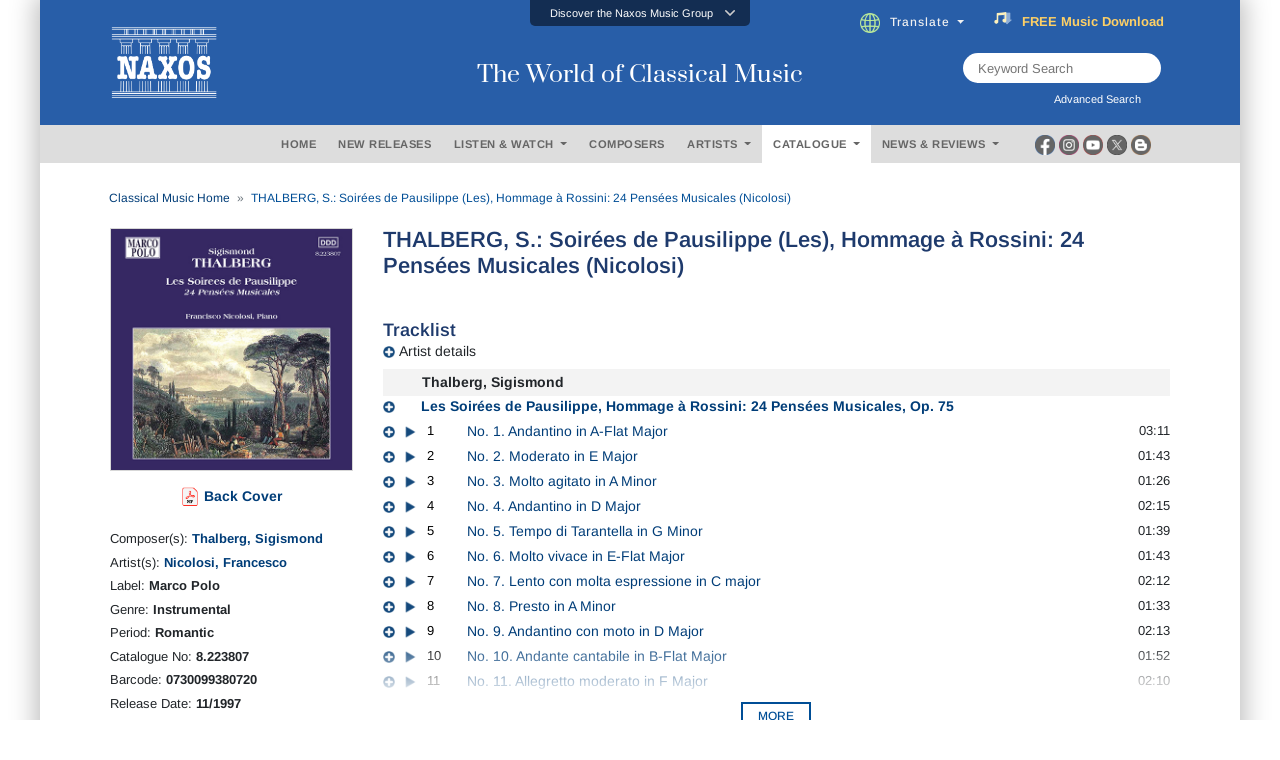

--- FILE ---
content_type: text/html; charset=utf-8
request_url: https://www.naxos.com/CatalogueDetail/?id=8.223807&utm_source=blog&utm_medium=post&utm_content=THALBERG-Les-Soirees-de-Pausilippe_txt&utm_campaign=Naxos-Blog_20180427
body_size: 27916
content:
<!doctype html>
<html lang="en">
<head>
    <meta charset="utf-8">
    <meta name="viewport" content="width=device-width, initial-scale=1, shrink-to-fit=no">
    <title>THALBERG, S.: Soir&#233;es de Pausilippe (Les), Hommage.. - 8.223807 | Discover more releases from Marco Polo</title>
    <meta name="description" content="Conveniently buy, stream or download at Naxos anytime. Add 8.223807 from Marco Polo to your classical music collection today. " />
    <meta name="keywords" content="Naxos Music" />
    <link href="/content/goo-fonts?v=1PE_bItMDPwUoK3VavtURLcZUV20HKB2Opz_9FK8ElY1" rel="stylesheet"/>

    <!-- Google Tag Manager -->
    <script async type="text/plain" class="cmplazyload" data-cmp-vendor="s905">(function (w, d, s, l, i) { w[l] = w[l] || []; w[l].push({ 'gtm.start': new Date().getTime(), event: 'gtm.js' }); var f = d.getElementsByTagName(s)[0], j = d.createElement(s), dl = l != 'dataLayer' ? '&l=' + l : ''; j.async = true; j.src = 'https://www.googletagmanager.com/gtm.js?id=' + i + dl; f.parentNode.insertBefore(j, f); })(window, document, 'script', 'dataLayer', 'GTM-PHMNH8');</script>
    <!-- End Google Tag Manager -->
    <script async type="text/plain" class="cmplazyload" data-cmp-vendor="s977" data-cmp-src="//translate.google.com/translate_a/element.js?cb=googleTranslateElementInit"></script>
    <link href="/content/bootstrap?v=k5zhXXpHGVcRUauNt1TVu-lXidm0k5By2Yr-LWBCdzw1" rel="stylesheet"/>

    <link href="/content/slick?v=xgiy-LeKZT598InU6WJdzSCD-DaGKxjt6ypTAFze8yM1" rel="stylesheet"/>

    <link href="/content/icommon?v=TMlgG1L-6LL2-I2UjV3PPdr1e9bM2097su1ULdBhB341" rel="stylesheet"/>

    <link href="/content/lity-v5?v=8hxtyLdpXaVgS_4PPW83XHLZ4E6TRHIUeh90XFhaDqU1" rel="stylesheet"/>

    <link href="/content/style-v5?v=EczpE5jNy73ZRf19vwtOJVspDC1UX9zAL5dddrlaz-w1" rel="stylesheet"/>

    <link href="/content/site?v=kXQeoYKtu20pKRiJrbdu89B_z4TSspUNoctY_bTNNco1" rel="stylesheet"/>

    <link rel="stylesheet" type="text/css" href="/fonts/fontawesome/css/all.css">
    
    <link rel="stylesheet" type="text/css" href="/js/magnific-popup/magnific-popup.css">
    <link rel="stylesheet" href="/css/lightbox.css" />
    <style type="text/css">
        /* overlay at start */
        .mfp-fade.mfp-bg {
            opacity: 0;
            -webkit-transition: all 0.15s ease-out;
            -moz-transition: all 0.15s ease-out;
            transition: all 0.15s ease-out;
        }
            /* overlay animate in */
            .mfp-fade.mfp-bg.mfp-ready {
                opacity: 0.8;
            }
            /* overlay animate out */
            .mfp-fade.mfp-bg.mfp-removing {
                opacity: 0;
            }
        /* content at start */
        .mfp-fade.mfp-wrap .mfp-content {
            opacity: 0;
            -webkit-transition: all 0.15s ease-out;
            -moz-transition: all 0.15s ease-out;
            transition: all 0.15s ease-out;
        }
        /* content animate it */
        .mfp-fade.mfp-wrap.mfp-ready .mfp-content {
            opacity: 1;
        }
        /* content animate out */
        .mfp-fade.mfp-wrap.mfp-removing .mfp-content {
            opacity: 0;
        }

        .white-popup {
            position: relative;
            background: #FFF;
            padding: 5px;
            width: auto;
            max-width: 800px;
            margin: 5px auto;
        }

        .img-bordered {
            border: 1px solid #D7D7D7;
        }

        .flex-infos a:link, .flex-infos a:active, .flex-infos a:visited {
            color: #003D78;
        }

        .flex-infos a:hover {
            color: #000099 !important;
            text-decoration: underline;
        }

        .normal-link, .normal-link:active, .normal-link:visited {
            color: #0000ff;
            text-transform: none;
        }

            .normal-link:hover {
                color: #ff0000 !important;
                text-decoration: underline;
            }

        .backcover-link:link, .backcover-link:active, .backcover-link:visited {
            color: #003D78 !important;
        }

        .backcover-link:hover {
            color: #000099 !important;
            text-decoration: underline;
        }

        .multi-line-truncate10 {
            -webkit-box-orient: vertical;
            -webkit-line-clamp: 10;
            text-overflow: ellipsis;
            display: -webkit-box;
            overflow: hidden;
        }

        .flex-popular a.normal-link {
            text-transform: none;
            font-weight: normal;
            font-size: 13px;
            color: #0000ff !important;
        }

            .flex-popular a.normal-link:hover {
                color: #ff0000 !important;
                text-decoration: underline;
            }

        .flex-popular .blurb-style a {
            text-transform: none;
            font-weight: normal;
            font-size: 13px;
            color: #0000ff !important;
        }

            .flex-popular .blurb-style a:hover {
                color: #ff0000 !important;
                text-decoration: underline;
            }

        .blurb-content-block {
            position: relative;
            height: 210px;
            overflow: hidden;
            margin-right: -15px;
            margin-left: -15px;
        }

            .blurb-content-block::after {
                content: "";
                position: absolute;
                bottom: 0;
                left: 0;
                width: 100%;
                height: 80px;
                background: linear-gradient(to top, #ffffff, rgba(255, 255, 255, 0));
            }

        .blurb-content-block-view-all {
            position: relative;
            margin-right: -15px;
            margin-left: -15px;
        }
    </style>

</head>
<body>
    <!-- consent management -->
    <script>if (!("gdprAppliesGlobally" in window)) { window.gdprAppliesGlobally = true } if (!("cmp_id" in window) || window.cmp_id < 1) { window.cmp_id = 0 } if (!("cmp_cdid" in window)) { window.cmp_cdid = "676541b755b2" } if (!("cmp_params" in window)) { window.cmp_params = "" } if (!("cmp_host" in window)) { window.cmp_host = "c.delivery.consentmanager.net" } if (!("cmp_cdn" in window)) { window.cmp_cdn = "cdn.consentmanager.net" } if (!("cmp_proto" in window)) { window.cmp_proto = "https:" } if (!("cmp_codesrc" in window)) { window.cmp_codesrc = "0" } window.cmp_getsupportedLangs = function () { var b = ["DE", "EN", "FR", "IT", "NO", "DA", "FI", "ES", "PT", "RO", "BG", "ET", "EL", "GA", "HR", "LV", "LT", "MT", "NL", "PL", "SV", "SK", "SL", "CS", "HU", "RU", "SR", "ZH", "TR", "UK", "AR", "BS", "JA", "CY"]; if ("cmp_customlanguages" in window) { for (var a = 0; a < window.cmp_customlanguages.length; a++) { b.push(window.cmp_customlanguages[a].l.toUpperCase()) } } return b }; window.cmp_getRTLLangs = function () { var a = ["AR"]; if ("cmp_customlanguages" in window) { for (var b = 0; b < window.cmp_customlanguages.length; b++) { if ("r" in window.cmp_customlanguages[b] && window.cmp_customlanguages[b].r) { a.push(window.cmp_customlanguages[b].l) } } } return a }; window.cmp_getlang = function (a) { if (typeof (a) != "boolean") { a = true } if (a && typeof (cmp_getlang.usedlang) == "string" && cmp_getlang.usedlang !== "") { return cmp_getlang.usedlang } return window.cmp_getlangs()[0] }; window.cmp_extractlang = function (a) { if (a.indexOf("cmplang=") != -1) { a = a.substr(a.indexOf("cmplang=") + 8, 2).toUpperCase(); if (a.indexOf("&") != -1) { a = a.substr(0, a.indexOf("&")) } } else { a = "" } return a }; window.cmp_getlangs = function () { var h = window.cmp_getsupportedLangs(); var g = []; var a = location.hash; var f = location.search; var e = "cmp_params" in window ? window.cmp_params : ""; if (cmp_extractlang(a) != "") { g.push(cmp_extractlang(a)) } else { if (cmp_extractlang(f) != "") { g.push(cmp_extractlang(f)) } else { if (cmp_extractlang(e) != "") { g.push(cmp_extractlang(e)) } else { if ("cmp_setlang" in window && window.cmp_setlang != "") { g.push(window.cmp_setlang.toUpperCase()) } else { if ("cmp_langdetect" in window && window.cmp_langdetect == 1) { g.push(window.cmp_getPageLang()) } else { g = window.cmp_getBrowserLangs() } } } } } var c = []; for (var d = 0; d < g.length; d++) { var b = g[d].toUpperCase(); if (b.length < 2) { continue } if (h.indexOf(b) != -1) { c.push(b) } else { if (b.indexOf("-") != -1) { b = b.substr(0, 2) } if (h.indexOf(b) != -1) { c.push(b) } } } if (c.length == 0 && typeof (cmp_getlang.defaultlang) == "string" && cmp_getlang.defaultlang !== "") { return [cmp_getlang.defaultlang.toUpperCase()] } else { return c.length > 0 ? c : ["EN"] } }; window.cmp_getPageLangs = function () { var a = window.cmp_getXMLLang(); if (a != "") { a = [a.toUpperCase()] } else { a = [] } a = a.concat(window.cmp_getLangsFromURL()); return a.length > 0 ? a : ["EN"] }; window.cmp_getPageLang = function () { var a = window.cmp_getPageLangs(); return a.length > 0 ? a[0] : "" }; window.cmp_getLangsFromURL = function () { var c = window.cmp_getsupportedLangs(); var b = location; var m = "toUpperCase"; var g = b.hostname[m]() + "."; var a = "/" + b.pathname[m]() + "/"; a = a.split("_").join("-"); a = a.split("//").join("/"); a = a.split("//").join("/"); var f = []; for (var e = 0; e < c.length; e++) { var j = a.substring(0, c[e].length + 2); if (g.substring(0, c[e].length + 1) == c[e] + ".") { f.push(c[e][m]()) } else { if (c[e].length == 5) { var k = c[e].substring(3, 5) + "-" + c[e].substring(0, 2); if (g.substring(0, k.length + 1) == k + ".") { f.push(c[e][m]()) } } else { if (j == "/" + c[e] + "/" || j == "/" + c[e] + "-") { f.push(c[e][m]()) } else { if (j == "/" + c[e].replace("-", "/") + "/" || j == "/" + c[e].replace("-", "/") + "/") { f.push(c[e][m]()) } else { if (c[e].length == 5) { var k = c[e].substring(3, 5) + "-" + c[e].substring(0, 2); var h = a.substring(0, k.length + 1); if (h == "/" + k + "/" || h == "/" + k.replace("-", "/") + "/") { f.push(c[e][m]()) } } } } } } } return f }; window.cmp_getXMLLang = function () { var c = document.getElementsByTagName("html"); if (c.length > 0) { c = c[0] } else { c = document.documentElement } if (c && c.getAttribute) { var a = c.getAttribute("xml:lang"); if (typeof (a) != "string" || a == "") { a = c.getAttribute("lang") } if (typeof (a) == "string" && a != "") { a = a.split("_").join("-").toUpperCase(); var b = window.cmp_getsupportedLangs(); return b.indexOf(a) != -1 || b.indexOf(a.substr(0, 2)) != -1 ? a : "" } else { return "" } } }; window.cmp_getBrowserLangs = function () { var c = "languages" in navigator ? navigator.languages : []; var b = []; if (c.length > 0) { for (var a = 0; a < c.length; a++) { b.push(c[a]) } } if ("language" in navigator) { b.push(navigator.language) } if ("userLanguage" in navigator) { b.push(navigator.userLanguage) } return b }; (function () { var C = document; var o = window; var t = ""; var h = ""; var k = ""; var E = function (e) { var i = "cmp_" + e; e = "cmp" + e + "="; var d = ""; var l = e.length; var J = location; var K = J.hash; var w = J.search; var u = K.indexOf(e); var I = w.indexOf(e); if (u != -1) { d = K.substring(u + l, 9999) } else { if (I != -1) { d = w.substring(I + l, 9999) } else { return i in o && typeof (o[i]) !== "function" ? o[i] : "" } } var H = d.indexOf("&"); if (H != -1) { d = d.substring(0, H) } return d }; var j = E("lang"); if (j != "") { t = j; k = t } else { if ("cmp_getlang" in o) { t = o.cmp_getlang().toLowerCase(); h = o.cmp_getlangs().slice(0, 3).join("_"); k = o.cmp_getPageLangs().slice(0, 3).join("_"); if ("cmp_customlanguages" in o) { var m = o.cmp_customlanguages; for (var y = 0; y < m.length; y++) { var a = m[y].l.toLowerCase(); if (a == t) { t = "en" } } } } } var q = ("cmp_proto" in o) ? o.cmp_proto : "https:"; if (q != "http:" && q != "https:") { q = "https:" } var n = ("cmp_ref" in o) ? o.cmp_ref : location.href; if (n.length > 300) { n = n.substring(0, 300) } var A = function (l) { var J = document; var M = "getElementsByTagName"; var O = J.createElement("script"); O.setAttribute("data-cmp-ab", "1"); O.type = "text/javascript"; O.async = true; O.src = l; var N = ["body", "div", "span", "script", "head"]; var H = "currentScript"; var K = "parentElement"; var u = "appendChild"; var L = "body"; if (J[H] && J[H][K]) { J[H][K][u](O) } else { if (J[L]) { J[L][u](O) } else { for (var w = 0; w < N.length; w++) { var I = J[M](N[w]); if (I.length > 0) { I[0][u](O); break } } } } }; var b = E("design"); var c = E("regulationkey"); var z = E("gppkey"); var s = E("att"); var f = o.encodeURIComponent; var g; try { g = C.cookie.length > 0 } catch (B) { g = false } var x = E("darkmode"); if (x == "0") { x = 0 } else { if (x == "1") { x = 1 } else { try { if ("matchMedia" in window && window.matchMedia) { var G = window.matchMedia("(prefers-color-scheme: dark)"); if ("matches" in G && G.matches) { x = 1 } } } catch (B) { x = 0 } } } var p = q + "//" + o.cmp_host + "/delivery/cmp.php?"; p += ("cmp_id" in o && o.cmp_id > 0 ? "id=" + o.cmp_id : "") + ("cmp_cdid" in o ? "&cdid=" + o.cmp_cdid : "") + "&h=" + f(n); p += (b != "" ? "&cmpdesign=" + f(b) : "") + (c != "" ? "&cmpregulationkey=" + f(c) : "") + (z != "" ? "&cmpgppkey=" + f(z) : ""); p += (s != "" ? "&cmpatt=" + f(s) : "") + ("cmp_params" in o ? "&" + o.cmp_params : "") + (g ? "&__cmpfcc=1" : ""); p += (x > 0 ? "&cmpdarkmode=1" : ""); A(p + "&l=" + f(t) + "&ls=" + f(h) + "&lp=" + f(k) + "&o=" + (new Date()).getTime()); if (!("cmp_quickstub" in window)) { var r = "js"; var v = E("debugunminimized") != "" ? "" : ".min"; if (E("debugcoverage") == "1") { r = "instrumented"; v = "" } if (E("debugtest") == "1") { r = "jstests"; v = "" } var F = new Date(); var D = F.getFullYear() + "-" + (F.getMonth() + 1) + "-" + F.getDate(); A(q + "//" + o.cmp_cdn + "/delivery/" + r + "/cmp_final" + v + ".js?t=" + D) } })(); window.cmp_rc = function (c, b) { var l; try { l = document.cookie } catch (h) { l = "" } var j = ""; var f = 0; var g = false; while (l != "" && f < 100) { f++; while (l.substr(0, 1) == " ") { l = l.substr(1, l.length) } var k = l.substring(0, l.indexOf("=")); if (l.indexOf(";") != -1) { var m = l.substring(l.indexOf("=") + 1, l.indexOf(";")) } else { var m = l.substr(l.indexOf("=") + 1, l.length) } if (c == k) { j = m; g = true } var d = l.indexOf(";") + 1; if (d == 0) { d = l.length } l = l.substring(d, l.length) } if (!g && typeof (b) == "string") { j = b } return (j) }; window.cmp_stub = function () { var a = arguments; __cmp.a = __cmp.a || []; if (!a.length) { return __cmp.a } else { if (a[0] === "ping") { if (a[1] === 2) { a[2]({ gdprApplies: gdprAppliesGlobally, cmpLoaded: false, cmpStatus: "stub", displayStatus: "hidden", apiVersion: "2.2", cmpId: 31 }, true) } else { a[2](false, true) } } else { if (a[0] === "getTCData") { __cmp.a.push([].slice.apply(a)) } else { if (a[0] === "addEventListener" || a[0] === "removeEventListener") { __cmp.a.push([].slice.apply(a)) } else { if (a.length == 4 && a[3] === false) { a[2]({}, false) } else { __cmp.a.push([].slice.apply(a)) } } } } } }; window.cmp_dsastub = function () { var a = arguments; a[0] = "dsa." + a[0]; window.cmp_gppstub(a) }; window.cmp_gppstub = function () { var c = arguments; __gpp.q = __gpp.q || []; if (!c.length) { return __gpp.q } var h = c[0]; var g = c.length > 1 ? c[1] : null; var f = c.length > 2 ? c[2] : null; var a = null; var j = false; if (h === "ping") { a = window.cmp_gpp_ping(); j = true } else { if (h === "addEventListener") { __gpp.e = __gpp.e || []; if (!("lastId" in __gpp)) { __gpp.lastId = 0 } __gpp.lastId++; var d = __gpp.lastId; __gpp.e.push({ id: d, callback: g }); a = { eventName: "listenerRegistered", listenerId: d, data: true, pingData: window.cmp_gpp_ping() }; j = true } else { if (h === "removeEventListener") { __gpp.e = __gpp.e || []; a = false; for (var e = 0; e < __gpp.e.length; e++) { if (__gpp.e[e].id == f) { __gpp.e[e].splice(e, 1); a = true; break } } j = true } else { __gpp.q.push([].slice.apply(c)) } } } if (a !== null && typeof (g) === "function") { g(a, j) } }; window.cmp_gpp_ping = function () { return { gppVersion: "1.1", cmpStatus: "stub", cmpDisplayStatus: "hidden", signalStatus: "not ready", supportedAPIs: ["2:tcfeuv2", "5:tcfcav1", "7:usnat", "8:usca", "9:usva", "10:usco", "11:usut", "12:usct", "13:usfl", "14:usmt", "15:usor", "16:ustx", "17:usde", "18:usia", "19:usne", "20:usnh", "21:usnj", "22:ustn", "23:usmn"], cmpId: 31, sectionList: [], applicableSections: [0], gppString: "", parsedSections: {} } }; window.cmp_addFrame = function (b) { if (!window.frames[b]) { if (document.body) { var a = document.createElement("iframe"); a.style.cssText = "display:none"; if ("cmp_cdn" in window && "cmp_ultrablocking" in window && window.cmp_ultrablocking > 0) { a.src = "//" + window.cmp_cdn + "/delivery/empty.html" } a.name = b; a.setAttribute("title", "Intentionally hidden, please ignore"); a.setAttribute("role", "none"); a.setAttribute("tabindex", "-1"); document.body.appendChild(a) } else { window.setTimeout(window.cmp_addFrame, 10, b) } } }; window.cmp_msghandler = function (d) { var a = typeof d.data === "string"; try { var c = a ? JSON.parse(d.data) : d.data } catch (f) { var c = null } if (typeof (c) === "object" && c !== null && "__cmpCall" in c) { var b = c.__cmpCall; window.__cmp(b.command, b.parameter, function (h, g) { var e = { __cmpReturn: { returnValue: h, success: g, callId: b.callId } }; d.source.postMessage(a ? JSON.stringify(e) : e, "*") }) } if (typeof (c) === "object" && c !== null && "__tcfapiCall" in c) { var b = c.__tcfapiCall; window.__tcfapi(b.command, b.version, function (h, g) { var e = { __tcfapiReturn: { returnValue: h, success: g, callId: b.callId } }; d.source.postMessage(a ? JSON.stringify(e) : e, "*") }, b.parameter) } if (typeof (c) === "object" && c !== null && "__gppCall" in c) { var b = c.__gppCall; window.__gpp(b.command, function (h, g) { var e = { __gppReturn: { returnValue: h, success: g, callId: b.callId } }; d.source.postMessage(a ? JSON.stringify(e) : e, "*") }, "parameter" in b ? b.parameter : null, "version" in b ? b.version : 1) } if (typeof (c) === "object" && c !== null && "__dsaCall" in c) { var b = c.__dsaCall; window.__dsa(b.command, function (h, g) { var e = { __dsaReturn: { returnValue: h, success: g, callId: b.callId } }; d.source.postMessage(a ? JSON.stringify(e) : e, "*") }, "parameter" in b ? b.parameter : null, "version" in b ? b.version : 1) } }; window.cmp_setStub = function (a) { if (!(a in window) || (typeof (window[a]) !== "function" && typeof (window[a]) !== "object" && (typeof (window[a]) === "undefined" || window[a] !== null))) { window[a] = window.cmp_stub; window[a].msgHandler = window.cmp_msghandler; window.addEventListener("message", window.cmp_msghandler, false) } }; window.cmp_setGppStub = function (a) { if (!(a in window) || (typeof (window[a]) !== "function" && typeof (window[a]) !== "object" && (typeof (window[a]) === "undefined" || window[a] !== null))) { window[a] = window.cmp_gppstub; window[a].msgHandler = window.cmp_msghandler; window.addEventListener("message", window.cmp_msghandler, false) } }; if (!("cmp_noiframepixel" in window)) { window.cmp_addFrame("__cmpLocator") } if ((!("cmp_disabletcf" in window) || !window.cmp_disabletcf) && !("cmp_noiframepixel" in window)) { window.cmp_addFrame("__tcfapiLocator") } if ((!("cmp_disablegpp" in window) || !window.cmp_disablegpp) && !("cmp_noiframepixel" in window)) { window.cmp_addFrame("__gppLocator") } if ((!("cmp_disabledsa" in window) || !window.cmp_disabledsa) && !("cmp_noiframepixel" in window)) { window.cmp_addFrame("__dsaLocator") } window.cmp_setStub("__cmp"); if (!("cmp_disabletcf" in window) || !window.cmp_disabletcf) { window.cmp_setStub("__tcfapi") } if (!("cmp_disablegpp" in window) || !window.cmp_disablegpp) { window.cmp_setGppStub("__gpp") } if (!("cmp_disabledsa" in window) || !window.cmp_disabledsa) { window.cmp_setGppStub("__dsa") };</script>

    <!-- Google Tag Manager (noscript) -->
    <noscript><iframe class="cmplazyload" data-cmp-vendor="s905" src="about:blank" data-cmp-src="https://www.googletagmanager.com/ns.html?id=GTM-PHMNH8" height="0" width="0" style="display:none;visibility:hidden"></iframe></noscript>

    <div class="main-inner">

        <div id="gootran-placeholder" style="height:40px; display:none;">...</div>

        <div class="header" id="naxosHeader">
            <div id="naxosheader-sticky" class="header-sticky sticky">
                <!-- discover the naxos music group items -->
<div class="collapse" id="topnav1">
    <div class="top-nav card card-body">
        <ul class="nav nav-tabs justify-content-center">
            <li class="nav-item">
                <a class="nav-link" id="labels-modal" href="#labels" type="button" data-toggle="modal" data-target="#modalLabels">LABELS</a>
            </li>
            <li class="nav-item">
                <a class="nav-link" id="subscriptions-modal" href="#subscriptions" type="button" data-toggle="modal" data-target="#myModalSubscriptions">SUBSCRIPTIONS</a>
            </li>
            <li class="nav-item">
                <a class="nav-link" id="education-modal" href="#education" type="button" data-toggle="modal" data-target="#myModalEducation">EDUCATION</a>
            </li>
            <li class="nav-item">
                <a class="nav-link" id="licensing-modal" href="#licensing" type="button" data-toggle="modal" data-target="#myModalLicensing">LICENSING</a>
            </li>
            <li class="nav-item">
                <a class="nav-link" id="publishing-modal" href="#publishing" type="button" data-toggle="modal" data-target="#myModalPublishing">PUBLISHING</a>
            </li>
        </ul>
    </div>
</div>
<div class="btn-top" data-toggle="collapse" href="#topnav1" role="button" aria-expanded="false" aria-controls="collapseExample">
    <div class="aks-accordion" itemscope itemtype="https://schema.org/FAQPage" data-accordion="">
        <div class="aks-accordion-row">
            <div class="aks-accordion-item" itemscope itemprop="mainEntity" itemtype="https://schema.org/Question" data-accordion-item="" data-ripple="#00000026">
                <div class="aks-accordion-item-row">
                    <div class="aks-accordion-item-title">
                        Discover the Naxos Music Group
                    </div>
                    <div class="aks-accordion-item-icon">
                        <svg class="aks-accordion-item-icon-open" xmlns="http://www.w3.org/2000/svg" xml:space="preserve" width="512" height="298" shape-rendering="geometricPrecision" text-rendering="geometricPrecision" image-rendering="optimizeQuality" fill-rule="evenodd" clip-rule="evenodd" viewBox="0 0 512 298.04"><path fill-rule="nonzero" d="M12.08 70.78c-16.17-16.24-16.09-42.54.15-58.7 16.25-16.17 42.54-16.09 58.71.15L256 197.76 441.06 12.23c16.17-16.24 42.46-16.32 58.71-.15 16.24 16.16 16.32 42.46.15 58.7L285.27 285.96c-16.24 16.17-42.54 16.09-58.7-.15L12.08 70.78z" fill="#CCCCCC" /></svg>
                        <svg class="aks-accordion-item-icon-close" xmlns="http://www.w3.org/2000/svg" xml:space="preserve" width="512" height="298" shape-rendering="geometricPrecision" text-rendering="geometricPrecision" image-rendering="optimizeQuality" fill-rule="evenodd" clip-rule="evenodd" viewBox="0 0 512 298.04"><path fill-rule="nonzero" d="M70.94 285.81c-16.17 16.24-42.46 16.32-58.71.15-16.24-16.16-16.32-42.46-.15-58.7L226.57 12.23c16.16-16.24 42.46-16.32 58.7-.15l214.65 215.18c16.17 16.24 16.09 42.54-.15 58.7-16.25 16.17-42.54 16.09-58.71-.15L256 100.29 70.94 285.81z" fill="#FFFFFF" /></svg>
                    </div>
                </div>
            </div>
        </div>
    </div>
</div>
                <!-- end discover the naxos music group items -->
                <!-- header -->
<div class="header-blue">
    <div class="row justify-content-center align-items-center">
        <!-- naxos logo -->
        <div class="col-md-4">
            <a href="/"><img src="/img/naxos_w.png" alt="" width="130" class="logo"></a>
        </div>
        <!-- end naxos logo -->
        <!-- naxos title -->
        <div class="col-md-4">
            <div class="tagline">
                The World of Classical Music
            </div>
        </div>
        <!-- end naxos title -->
        <div class="col-md-4">
            <!-- translate and subscribe -->
            <div class="card-body" style="margin-right:17px;">
                <ul class="nav justify-content-start">
                    <li class="nav-item" style="padding-left:0px;">
                        <div class="dropdown">
                            <div class="dropdown-toggle nav-link" type="button" id="" data-toggle="dropdown" aria-haspopup="true" aria-expanded="false">
                                <img src="/img/icon-globe.png" style="padding-right:10px" height="20">Translate
                            </div>
                            <div class="dropdown-menu" aria-labelledby="">
                                <a class="dropdown-item select-gootrans-item" href="#">Start Google Translate</a>
                            </div>
                        </div>
                    </li>
                    <li class="nav-item">
                        <div>
                            <a href="/SubscribeToNewsletter?utm_source=web&utm_medium=SignupBanner&utm_campaign=SubscriptionDrive">
                                <div class="title">
                                    <img src="/img/icon-subscribe.gif" style="padding-right:10px" height="18" />
                                    <div class="word can">
                                        <span>FREE</span>
                                        <span>&nbsp;</span>
                                        <span>Music</span>
                                        <span>&nbsp;</span>
                                        <span>Download</span>
                                    </div>
                                    <div class="word will">
                                        <span>Subscribe</span>
                                        <span>&nbsp;</span>
                                        <span>Now</span>
                                    </div>
                                </div>
                            </a>
                        </div>
                    </li>
                </ul>
            </div>
            <!-- end translate and subscribe -->
            <!-- keyword and advanced search -->
            <div class="row justify-content-end">
                <div class="col-md-9">
                    <div class="d-flex justify-content-end" style="margin-right:79px;">
                        <div class="searchTerm position-relative" style="height:30px;">
                            <input id="txtSearchText" type="text" name="" class="" placeholder="Keyword Search">
                            <button id="btnKws" aria-label="keyword search"><i class="fa fa-search" aria-hidden="true" aria-label="Keyword Search"></i></button>
                        </div>
                    </div>
                    <div class="d-flex justify-content-end" style="margin-right:79px;">
                        <label for="" class="lbl-search" data-toggle="modal" data-target="#exampleModal" style="padding-left:0px; ">Advanced Search &nbsp;<i class="fas fa-window-restore"></i></label>
                    </div>
                </div>
            </div>
            <!-- end keyword and advanced search -->
        </div>
    </div>
</div>
                <!-- end header -->
                <!-- header menu -->
                <div class="gray-nav">
                    <div class="row justify-content-center plr-15 no-gutters align-items-center">
                        <div class="col-sm-2">&nbsp;</div>
                        <!-- menus -->
<div class="col-sm-8">
    <div class="main-nav card-body">
        <ul class="nav justify-content-center">
            <li class="nav-item">
                <a class="nav-link" id="m_1" href="/" type="button">HOME</a>
            </li>
            <li class="nav-item">
                <a class="nav-link" id="m_2" href="/NewReleases" type="button">NEW RELEASES</a>
            </li>
            <li class="nav-item">
                <div class="dropdown">
                    <div class="dropdown-toggle nav-link" type="button" id="m_3" data-toggle="dropdown" aria-haspopup="true" aria-expanded="false">
                        LISTEN &amp; WATCH
                    </div>
                    <div class="dropdown-menu" aria-labelledby="">
                        <a class="dropdown-item" href="/Playlists">Listen</a>
                        <a class="dropdown-item" href="/Videos">Watch</a>
                    </div>
                </div>
            </li>
            <li class="nav-item">
                <a class="nav-link" id="m_4" href="/Composer" type="button">COMPOSERS</a>
            </li>
            <li class="nav-item">
                <div class="dropdown">
                    <div class="dropdown-toggle nav-link" type="button" id="m_5" data-toggle="dropdown" aria-haspopup="true" aria-expanded="false">
                        ARTISTS
                    </div>
                    <div class="dropdown-menu" aria-labelledby="">
                        <a class="dropdown-item" href="/Artist">Artists</a>
                        <a class="dropdown-item" href="/OrchestraEnsemble">Ensembles / Orchestras</a>
                    </div>
                </div>
            </li>
            <li class="nav-item">
                <div class="dropdown">
                    <div class="dropdown-toggle nav-link" type="button" id="m_6" data-toggle="dropdown" aria-haspopup="true" aria-expanded="false">
                        CATALOGUE
                    </div>
                    <div class="dropdown-menu" aria-labelledby="">
                        <a class="dropdown-item" href="/Catalogue">Catalogue</a>
                        <a class="dropdown-item" href="/EditionSeries">Edition / Series</a>
                    </div>
                </div>
            </li>
            <li class="nav-item">
                <div class="dropdown">
                    <div class="dropdown-toggle nav-link" type="button" id="m_7" data-toggle="dropdown" aria-haspopup="true" aria-expanded="false">
                        NEWS &amp; REVIEWS
                    </div>
                    <div class="dropdown-menu" aria-labelledby="">
                        <a class="dropdown-item" href="/News">News</a>
                        <a class="dropdown-item" href="/Review">Reviews</a>
                    </div>
                </div>
            </li>
        </ul>
    </div>
</div>
                        <!-- end menus -->
                        <!-- social media -->
<div class="col-sm-2">
    <div class="d-flex justify-content-start" style="margin-left:3px;">
        <div class="socmed-icons">
            <div class="socmed">
                <div class="img1">
                    <div class="hover-swap">
                        <a href="https://www.facebook.com/Naxos/" target="_blank">
                            <img src="/img/icon-circle-fb-desaturated.png" width="20" class="">
                        </a>
                    </div>
                </div>
                <div class="img2">
                    <a href="https://www.facebook.com/Naxos/" target="_blank">
                        <img src="/img/icon-circle-fb-colored.png" width="20" class="">
                    </a>
                </div>
            </div>
        </div>
        <div class="socmed-icons">
            <div class="socmed">
                <div class="img1">
                    <div class="hover-swap">
                        <a href="https://www.instagram.com/naxosmusic/" target="_blank">
                            <img src="/img/icon-circle-ig-desaturated.png" width="20" class="">
                        </a>
                    </div>
                </div>
                <div class="img2">
                    <a href="https://www.instagram.com/naxosmusic/" target="_blank">
                        <img src="/img/icon-circle-ig-colored.png" width="20" class="">
                    </a>
                </div>
            </div>
        </div>
        <div class="socmed-icons">
            <div class="socmed">
                <div class="img1">
                    <div class="hover-swap">
                        <a href="https://www.youtube.com/user/naxosvideos" target="_blank">
                            <img src="/img/icon-circle-yt-desaturated.png" width="20" class="">
                        </a>
                    </div>
                </div>
                <div class="img2">
                    <a href="https://www.youtube.com/user/naxosvideos" target="_blank">
                        <img src="/img/icon-circle-yt-colored.png" width="20" class="">
                    </a>
                </div>
            </div>
        </div>
        <div class="socmed-icons">
            <div class="socmed">
                <div class="img1">
                    <div class="hover-swap">
                        <a href="https://twitter.com/Naxosrecords" target="_blank">
                            <img src="/img/icon-circle-x-desaturated.png" width="20" class="">
                        </a>
                    </div>
                </div>
                <div class="img2">
                    <a href="https://twitter.com/Naxosrecords" target="_blank">
                        <img src="/img/icon-circle-x-colored.png" width="20" class="">
                    </a>
                </div>
            </div>
        </div>
        <div class="socmed-icons">
            <div class="socmed">
                <div class="img1">
                    <div class="hover-swap">
                        <a href="https://blog.naxos.com/" target="_blank">
                            <img src="/img/icon-circle-blog-desaturated.png" width="20" class="">
                        </a>
                    </div>
                </div>
                <div class="img2">
                    <a href="https://blog.naxos.com/" target="_blank">
                        <img src="/img/icon-circle-blog-colored.png" width="20" class="">
                    </a>
                </div>
            </div>
        </div>
    </div>
</div>
                        <!-- end social media -->
                    </div>
                </div>
                <!-- end header menu -->
            </div>
        </div>

        <!-- modal advanced search -->
<div class="modal fade" id="exampleModal" tabindex="-1" role="dialog" aria-labelledby="exampleModalLabel" aria-hidden="true">
    <div class="modal-dialog  modal-lg" role="document">
        <div class="modal-content">
            <div class="modal-header">
                <h3 class="adsearch">Advanced Search</h3>
                <button type="button" class="close" data-dismiss="modal" aria-label="Close">
                    <span aria-hidden="true">&times;</span>
                </button>
            </div>
            <div class="row modal-inner">
                <div class="col-md-12">
                    <div class="row spaces10">
                        <div class="col-md-12">
                            <div class="row">
                                <div class="col-sm-12 col-md-12">
                                    <div class="row spaces10">
                                        <div class="col-sm-12 col-md-12 col-lg-6">
                                            <label for="" class="modal-text mini-text">Composer</label>
                                            <div class="flex-modal">
                                                <div><input type="text" class="modal-tb" id="txtComposer" style="width:100%;"></div>
                                            </div>
                                        </div>
                                        <div class="col-sm-12 col-md-12 col-lg-6">
                                            <label for="" class="modal-text mini-text">Title</label>
                                            <div class="flex-modal">
                                                <div><input type="text" id="txtTitle" class="modal-tb" style="width:100%;"></div>
                                            </div>
                                        </div>
                                    </div>
                                </div>
                            </div>
                            <div class="row">
                                <div class="col-sm-12 col-md-12">
                                    <div class="row spaces10">
                                        <div class="col-sm-12 col-md-12 col-lg-6">
                                            <label for="" class="modal-text mini-text">Category</label>
                                            <div class="flex-modal">
                                                <div><input type="text" class="modal-tb" id="txtCategory" style="width:100%;"></div>
                                            </div>
                                        </div>
                                        <div class="col-sm-12 col-md-12 col-lg-6">
                                            <label for="" class="modal-text mini-text">Instrument</label>
                                            <div class="flex-modal">
                                                <div><input type="text" class="modal-tb" id="txtInstrument" style="width:100%;"></div>
                                            </div>
                                        </div>
                                    </div>
                                </div>
                            </div>
                            <div class="row">
                                <div class="col-sm-12 col-md-12">
                                    <div class="row spaces10">
                                        <div class="col-sm-12 col-md-12 col-lg-6">
                                            <label for="" class="modal-text mini-text">Period</label>
                                            <div class="flex-modal">
                                                <div><input type="text" class="modal-tb" id="txtPeriod" style="width:100%;"></div>
                                            </div>
                                        </div>
                                        <div class="col-sm-12 col-md-12 col-lg-6">
                                            <label for="" class="modal-text mini-text">Country of Birth of Composer</label>
                                            <div class="flex-modal">
                                                <div><input type="text" class="modal-tb" id="txtCountryBirthComposer" style="width:100%;"></div>
                                            </div>
                                        </div>
                                    </div>
                                </div>
                            </div>
                            <div class="row">
                                <div class="col-sm-12 col-md-12">
                                    <div class="row spaces10">
                                        <div class="col-sm-12 col-md-12 col-lg-6">
                                            <label for="" class="modal-text mini-text">Year Released</label>
                                            <div class="flex-modal">
                                                <div><input type="text" class="modal-tb" id="txtYearReleased" style="width:100%;"></div>
                                            </div>
                                        </div>
                                        <div class="col-sm-12 col-md-12 col-lg-6" style=" ">
                                        </div>
                                    </div>
                                </div>
                            </div>
                            <br>
                            <div class="row" style="margin-top: 10px;">
                                <div class="col-md-12">
                                    <div class="flex-md-foot">
                                        <div style="padding-right: 6px;">
                                            <button type="button" class="btn btn-read" style="padding: 8px 70px;" id="md-clear" aria-label="Clear">Clear</button>
                                        </div>
                                        <div style="padding-left: 6px;">
                                            <button type="button" class="btn btn-read" data-toggle="modal" data-target="#exampleModal" style="padding: 8px 70px;" id="md-search" aria-label="Clear">Search</button>
                                        </div>
                                    </div>
                                </div>
                            </div>
                        </div>

                    </div>
                </div>
            </div>
        </div>
    </div>
</div>
        <!-- end modal advanced search -->
        <div class="inner">
            <!-- modal labels -->
<div class="topnav modal fade discover-modal" id="modalLabels" tabindex="-1" role="dialog" aria-labelledby="myModalLabel" aria-hidden="true" data-backdrop="true">
    <div class="modal-dialog modal-frame modal-top modal-notify modal-info" role="document">
        <div class="modal-content">
            <div class="modal-header">
                <button type="button" class="close" data-dismiss="modal" aria-label="Close">
                    <span aria-hidden="true">&times;</span>
                </button>
            </div>
            <div class="modal-body">
                <div class="row justify-content-center flex-wrap align-items-center mb-4">
                    <div class="logo-ind half-display plr-15-mob mb-4">
                        <a href="/individuallabel?labelid=ATO"><img src="https://cdn.naxos.com/sharedfiles/nxs/media/common/assets/img/logo-Altissimo.png" width="100%" alt="Altissimo" title="Altissimo" class="w100-mob"></a>
                    </div>

                    <div class="logo-ind half-display plr-15-mob mb-4">
                        <a href="/individuallabel?labelid=AMC"><img src="https://cdn.naxos.com/sharedfiles/nxs/media/common/assets/img/logo-Amadis.png" width="100%" alt="Amadis" title="Amadis" class="w100-mob"></a>
                    </div>

                    <div class="logo-ind half-display plr-15-mob mb-4">
                        <a href="/individuallabel?labelid=ARC"><img src="https://cdn.naxos.com/sharedfiles/nxs/media/common/assets/img/logo-ARC.png" width="100%" alt="ARC Music" title="ARC Music" class="w100-mob"></a>
                    </div>

                    <div class="logo-ind half-display plr-15-mob mb-4">
                        <a href="/individuallabel?labelid=BAC"><img src="https://cdn.naxos.com/sharedfiles/nxs/media/common/assets/img/logo-BelAirClassiques.png" width="100%" alt="BelAir Classiques" title="BelAir Classiques" class="w100-mob"></a>
                    </div>

                    <div class="logo-ind half-display plr-15-mob mb-4">
                        <a href="/individuallabel?labelid=BED"><img src="https://cdn.naxos.com/sharedfiles/nxs/media/common/assets/img/logo-belvedere.png" width="100%" alt="belvedere" title="belvedere" class="w100-mob"></a>
                    </div>

                    <div class="logo-ind half-display plr-15-mob mb-4">
                        <a href="/individuallabel?labelid=CPI"><img src="https://cdn.naxos.com/sharedfiles/nxs/media/common/assets/img/logo-Capriccio.png" width="100%" alt="Capriccio" title="Capriccio" class="w100-mob"></a>
                    </div>

                    <div class="logo-ind half-display plr-15-mob mb-4">
                        <a href="/individuallabel?labelid=DYC"><img src="https://cdn.naxos.com/sharedfiles/nxs/media/common/assets/img/logo-Dynamic.png" width="100%" alt="Dynamic" title="Dynamic" class="w100-mob"></a>
                    </div>

                    <div class="logo-ind half-display plr-15-mob mb-4">
                        <a href="/individuallabel?labelid=GRP"><img src="https://cdn.naxos.com/sharedfiles/nxs/media/common/assets/img/logo-GrandPiano.png" width="100%" alt="Grand Piano" title="Grand Piano" class="w100-mob"></a>
                    </div>

                    <div class="logo-ind half-display plr-15-mob mb-4">
                        <a href="/individuallabel?labelid=IBA"><img src="https://cdn.naxos.com/sharedfiles/nxs/media/common/assets/img/logo-IBA.png" width="100%" alt="IBA" title="IBA" class="w100-mob"></a>
                    </div>

                    <div class="logo-ind half-display plr-15-mob mb-4">
                        <a href="/individuallabel?labelid=MPC"><img src="https://cdn.naxos.com/sharedfiles/nxs/media/common/assets/img/logo-MarcoPolo.png" width="100%" alt="Marco Polo" title="Marco Polo" class="w100-mob"></a>
                    </div>

                    <div class="logo-ind half-display plr-15-mob mb-4">
                        <a href="/individuallabel?labelid=MSS"><img src="https://cdn.naxos.com/sharedfiles/nxs/media/common/assets/img/logo-MusiquesSuisses.png" width="100%" alt="Musique Suisses" title="Musique Suisses" class="w100-mob"></a>
                    </div>

                    <div class="logo-ind half-display plr-15-mob mb-4">
                        <a href="/individuallabel?labelid=NXN"><img src="https://cdn.naxos.com/sharedfiles/nxs/media/common/assets/img/logo-NXNRecordings.png" width="100%" alt="NXN Recordings" title="NXN Recordings" class="w100-mob"></a>
                    </div>

                    <div class="logo-ind half-display plr-15-mob mb-4">
                        <a href="/individuallabel?labelid=OHC"><img src="https://cdn.naxos.com/sharedfiles/nxs/media/common/assets/img/logo-OehmsClassics.png" width="100%" alt="OehmsClassics" title="OehmsClassics" class="w100-mob"></a>
                    </div>

                    <div class="logo-ind half-display plr-15-mob mb-4">
                        <a href="/individuallabel?labelid=ODE"><img src="https://cdn.naxos.com/sharedfiles/nxs/media/common/assets/img/logo-Ondine.png" width="100%" alt="Ondine" title="Ondine" class="w100-mob"></a>
                    </div>

                    <div class="logo-ind half-display plr-15-mob mb-4">
                        <a href="/individuallabel?labelid=BBD"><img src="https://cdn.naxos.com/sharedfiles/nxs/media/common/assets/img/logo-OpusArte.png" width="100%" alt="Opus Arte" title="Opus Arte" class="w100-mob"></a>
                    </div>

                    <div class="logo-ind half-display plr-15-mob mb-4">
                        <a href="/individuallabel?labelid=OFO"><img src="https://cdn.naxos.com/sharedfiles/nxs/media/common/assets/img/logo-Orfeo.png" width="100%" alt="Orfeo" title="Orfeo" class="w100-mob"></a>
                    </div>

                    <div class="logo-ind half-display plr-15-mob mb-4">
                        <a href="/individuallabel?labelid=SWK"><img src="https://cdn.naxos.com/sharedfiles/nxs/media/common/assets/img/logo-SWRClassic.png" width="100%" alt="SWR Classic" title="SWR Classic" class="w100-mob"></a>
                    </div>

                    <div class="logo-ind half-display plr-15-mob mb-4">
                        <a href="/individuallabel?labelid=VOX"><img src="https://cdn.naxos.com/sharedfiles/nxs/media/common/assets/img/logo-Vox.png" width="100%" alt="Vox Records" title="Vox Records" class="w100-mob"></a>
                    </div>

                </div>

                <div class="row justify-content-center mb-3">
                    <div class="col-md-12 text-center">
                        <a href="/labels" type="button" name="button" class="btn-gray">
                            View more
                        </a>
                    </div>
                </div>

            </div>
        </div>
    </div>
</div>
            <!-- end modal labels -->
            <!-- modal subscriptions -->
<div class="modal fade top discover-modal" id="myModalSubscriptions" tabindex="-1" role="dialog" aria-labelledby="myModalSubscriptions" aria-hidden="true" data-backdrop="true">
    <div class="modal-dialog modal-frame modal-top modal-notify modal-info" role="document">
        <div class="modal-content">
            <div class="modal-header">
                <button type="button" class="close" data-dismiss="modal" aria-label="Close">
                    <span aria-hidden="true">&times;</span>
                </button>
            </div>

            <div class="modal-body topnav">
                <div class="row justify-content-center flex-wrap mb-4 align-items-start">
                    <div class="logo-ind2 half-display plr-15-mob mb-4">
                        <div class="mb-2 text-center">
                            <a href="https://www.naxosmusiclibrary.com/login" target="_blank"><img src="https://cdn.naxos.com/sharedfiles/nxs/media/common/assets/img/logo-NML.png" width="57%" alt="Naxos Music Library" title="Naxos Music Library" class="w100-mob"></a>
                        </div>

                        <div class="text-center">
                            The most comprehensive classical music streaming service
                        </div>
                    </div>

                    <div class="logo-ind2 half-display plr-15-mob mb-4">
                        <div class="mb-2 text-center">
                            <a href="https://www.naxosmusiclibrary.com/jazz/login?rurl=%2Fjazz%2F" target="_blank"><img src="https://cdn.naxos.com/sharedfiles/nxs/media/common/assets/img/logo-NMLJ.png" width="57%" alt="Naxos Music Library Jazz" title="Naxos Music Library Jazz" class="w100-mob"></a>
                        </div>

                        <div class="text-center">
                            Chill with exquisite performances from over 32,000 jazz musicians, from legends to contemporary stars
                        </div>
                    </div>

                    <div class="logo-ind2 half-display plr-15-mob mb-4">
                        <div class="mb-2 text-center">
                            <a href="https://www.naxosmusiclibrary.com/world/login" target="_blank"><img src="https://cdn.naxos.com/sharedfiles/nxs/media/common/assets/img/logo-NMLW.png" width="57%" alt="Naxos Music Library World" title="Naxos Music Library World" class="w100-mob"></a>
                        </div>

                        <div class="text-center">
                            Explore vibrant ethnic and world music from all across the globe
                        </div>
                    </div>

                    <div class="logo-ind2 half-display plr-15-mob mb-4">
                        <div class="mb-2 text-center">
                            <a href="https://www.naxosspokenwordlibrary.com/home.asp?rurl=%2Fdefault%2Easp" target="_blank"><img src="https://cdn.naxos.com/sharedfiles/nxs/media/common/assets/img/logo-NSWL.png" width="57%" alt="Naxos Spoken Word Library" title="Naxos Spoken Word Library" class="w100-mob"></a>
                        </div>

                        <div class="text-center">
                            A collection of beautifully told stories by extraordinary storytellers
                        </div>
                    </div>

                    <div class="bio-desk w-100"></div>

                    <div class="logo-ind2 half-display plr-15-mob mb-4">
                        <div class="mb-2 text-center">
                            <a href="https://naxosvideolibrary.com/" target="_blank"><img src="https://cdn.naxos.com/sharedfiles/nxs/media/common/assets/img/logo-NVL.png" width="57%" alt="Naxos Video Library" title="Naxos Video Library" class="w100-mob"></a>
                        </div>

                        <div class="text-center">
                            Indulge watching the best productions of opera, ballet, classical concerts and documentaries
                        </div>
                    </div>

                    <div class="logo-ind2 half-display plr-15-mob mb-4">
                        <div class="mb-2 text-center">
                            <a href="https://www.naxosworks.com/" target="_blank"><img src="https://cdn.naxos.com/sharedfiles/nxs/media/common/assets/img/logo-NWD.png" width="57%" alt="Naxos Works Database" title="Naxos Works Database" class="w100-mob"></a>
                        </div>

                        <div class="text-center">
                            Your go-to site for information about orchestral and chamber music works
                        </div>
                    </div>

                    <div class="logo-ind2 half-display plr-15-mob mb-4">
                        <div class="mb-2 text-center">
                            <a href="https://www.naxosmusicbox.com/log-in/" target="_blank"><img src="https://cdn.naxos.com/sharedfiles/nxs/media/common/assets/img/logo-NMB.png" width="57%" alt="Naxos MusicBox" title="Naxos MusicBox" class="w100-mob"></a>
                        </div>

                        <div class="text-center">
                            A terrific resource for kids to instill a lifelong love of music
                        </div>
                    </div>

                </div>
            </div>
        </div>
    </div>
</div>
            <!-- end modal subscriptions -->
            <!-- modal education -->
<div class="modal fade top discover-modal" id="myModalEducation" tabindex="-1" role="dialog" aria-labelledby="myModalEducation" aria-hidden="true" data-backdrop="true">
    <div class="modal-dialog modal-frame modal-top modal-notify modal-info" role="document">
        <div class="modal-content">
            <div class="modal-header">
                <button type="button" class="close" data-dismiss="modal" aria-label="Close">
                    <span aria-hidden="true">&times;</span>
                </button>
            </div>
            <div class="modal-body topnav">
                <div class="row justify-content-center flex-wrap mb-4 align-items-start">
                    <div class="col-sm-5 plr-15-mob mb-4">
                        <div class="mb-2 text-center">
                            <a href="https://www.naxosforeducation.com/" target="_blank"><img src="https://cdn.naxos.com/sharedfiles/nxs/media/common/assets/img/logo-Naxos-for-Education.png" width="50%" alt="Naxos for Education" title="Naxos for Education" class="w50-mob"></a>
                        </div>

                        <div class="text-center">
                            Naxos for Education is a portal for educators and practitioners, students and music lovers alike to access free resources and information about the wealth of our products &amp; services.
                        </div>
                    </div>
                </div>
            </div>
        </div>
    </div>
</div>
            <!-- end modal education -->
            <!-- modal licensing -->
<div class="modal fade top discover-modal" id="myModalLicensing" tabindex="-1" role="dialog" aria-labelledby="myModalLicensing" aria-hidden="true" data-backdrop="true">
    <div class="modal-dialog modal-frame modal-top modal-notify modal-info" role="document">
        <div class="modal-content">
            <div class="modal-header">
                <button type="button" class="close" data-dismiss="modal" aria-label="Close">
                    <span aria-hidden="true">&times;</span>
                </button>
            </div>
            <div class="modal-body topnav">
                <div class="row justify-content-center flex-wrap mb-4 align-items-start">
                    <div class="col-sm-5 plr-15-mob mb-4">
                        <div class="mb-2 text-center">
                            <a href="https://www.naxoslicensing.com/" target="_blank"><img src="https://cdn.naxos.com/sharedfiles/nxs/media/common/assets/img/logo-Naxos-Licensing.png" width="70%" alt="Naxos Licensing" title="Naxos Licensing" class="w75-mob"></a>
                        </div>

                        <div class="text-center">
                            Naxos has transformed the classical market place in the last decade. As the world&rsquo;s leading classical music label, we can offer you an unparalleled range of repertoire for licensing.
                        </div>
                    </div>
                    <div class="col-sm-5 plr-15-mob mb-4">
                        <div class="mb-2 text-center">
                            <a href="https://www.naxosmicrolicensing.com/" target="_blank"><img src="https://cdn.naxos.com/sharedfiles/nxs/media/common/assets/img/logo-Naxos-Microlicensing.png" width="76%" alt="Naxos Microlicensing" title="Naxos Microlicensing" class="w75-mob"></a>
                        </div>

                        <div class="text-center">
                            Caters to the needs of individuals who are looking to add high quality classicala music to their productions, be they social media videos or podcasts.
                        </div>
                    </div>
                </div>
            </div>
        </div>
    </div>
</div>
            <!-- end modal licensing -->
            <!-- modal publishing -->
<div class="modal fade top discover-modal" id="myModalPublishing" tabindex="-1" role="dialog" aria-labelledby="myModalPublishing" aria-hidden="true" data-backdrop="true">
    <div class="modal-dialog modal-frame modal-top modal-notify modal-info" role="document">
        <div class="modal-content">
            <div class="modal-header">
                <button type="button" class="close" data-dismiss="modal" aria-label="Close">
                    <span aria-hidden="true">&times;</span>
                </button>
            </div>
            <div class="modal-body topnav">
                <div class="row justify-content-center flex-wrap mb-4 align-items-start">
                    <div class="col-sm-4 plr-15-mob mb-4">
                        <div class="mb-2 text-center rev-side" style="margin-top:8px">
                            <a href="https://www.artaria.com/" target="_blank"><img src="https://cdn.naxos.com/sharedfiles/nxs/media/common/assets/img/logo_artaria.jpg" width="75%" alt="Artaria Editions" title="Artaria Editions" class="w75-mob"></a>
                        </div>

                        <div class="text-center">
                            Sells high quality sheet music editions of classical music
                        </div>
                    </div>
                    <div class="col-sm-4 plr-15-mob mb-4">
                        <div class="mb-2 text-center">
                            <a href="https://publishing.naxos.com/" target="_blank"><img src="https://cdn.naxos.com/sharedfiles/nxs/media/common/assets/img/logo-NSMP.svg" width="30%" alt="Naxos Sheet Music Publishing" title="Naxos Sheet Music Publishing" class="w35-mob"></a>
                        </div>

                        <div class="text-center">
                            Catalogue of sheet music editions from the world&rsquo;s leading classical music company
                        </div>
                    </div>
                </div>
            </div>
        </div>
    </div>
</div>
            <!-- end modal publishing -->
            <div class="cf-top">
                <!-- mobile header menus -->
                <nav class="navbar navbar-expand-xl">
<!-- naxos logo -->
<div class="mini-logo">
    <a href="/"><img src="/img/naxos.png" alt="" width="70"></a>
</div>
<!-- end naxos logo -->
<!-- hamburger button -->
<div class="flex-menu">
    <div>
        <button class="navbar-toggler" type="button" data-toggle="collapse" data-target="#navbarSupportedContent" aria-controls="navbarSupportedContent" aria-expanded="false" aria-label="Toggle navigation" style="border:0;">
            <span><i class="fas fa-bars"></i></span>
        </button>
    </div>
</div>
<!-- end hamburger button -->
                    <!-- menus -->
                    <div class="collapse navbar-collapse" id="navbarSupportedContent" style="padding-top:25px; text-align:center">
<ul class="navbar-nav mr-auto">
    <br />
    <li class="nav-item">
        <div class="dropdown">
            <div class="dropdown-toggle nav-link" type="button" id="" data-toggle="dropdown" aria-haspopup="true" aria-expanded="false">
                <img src="/img/icon-globe.png" style="padding-right:10px" height="20">TRANSLATE
            </div>
            <div class="dropdown-menu" aria-labelledby="">
                <a class="dropdown-item select-gootrans-item-mini" href="#">Start Google Translate</a>
            </div>
        </div>
    </li>
    <li class="nav-item mb-2">
        <div class="dropdown">
            <a href="/SubscribeToNewsletter?utm_source=web&utm_medium=SignupBanner&utm_campaign=SubscriptionDrive">
                <div class="title">
                    <img src="/img/icon-subscribe.gif" style="padding-right:10px" height="18">
                    <div class="word can">
                        <span>FREE</span>
                        <span>&nbsp;</span>
                        <span>Music</span>
                        <span>&nbsp;</span>
                        <span>Download</span>
                    </div>
                    <div class="word will">
                        <span>Subscribe</span>
                        <span>&nbsp;</span>
                        <span>Now</span>
                    </div>
                </div>
            </a>
        </div>
    </li>
</ul>
                        <hr class="style-two">
<ul class="navbar-nav mr-auto">
    <li class="nav-item">
        <a class="nav-link" href="/">HOME</a>
    </li>
    <li class="nav-item">
        <a class="nav-link" href="/NewReleases">NEW RELEASES</a>
    </li>
    <li class="nav-item">

        <div class="dropdown">
            <div class="dropdown-toggle nav-link" type="button" id="" data-toggle="dropdown" aria-haspopup="true" aria-expanded="false">
                LISTEN &amp; WATCH
            </div>
            <div class="dropdown-menu" aria-labelledby="">
                <a class="dropdown-item" href="/Playlists">Listen</a>
                <a class="dropdown-item" href="/Videos">Watch</a>
            </div>
        </div>

    </li>
    <li class="nav-item">
        <a class="nav-link" href="/Composer">COMPOSERS</a>
    </li>
    <li class="nav-item">
        <div class="dropdown">
            <div class="dropdown-toggle nav-link" type="button" id="" data-toggle="dropdown" aria-haspopup="true" aria-expanded="false">
                ARTISTS
            </div>
            <div class="dropdown-menu" aria-labelledby="">
                <a class="dropdown-item" href="/Artist">Artists</a>
                <a class="dropdown-item" href="/OrchestraEnsemble">Ensembles / Orchestras</a>
            </div>
        </div>

    </li>
    <li class="nav-item">
        <div class="dropdown">
            <div class="dropdown-toggle nav-link" type="button" id="" data-toggle="dropdown" aria-haspopup="true" aria-expanded="false">
                CATALOGUE
            </div>
            <div class="dropdown-menu" aria-labelledby="">
                <a class="dropdown-item" href="/Catalogue">Catalogue</a>
                <a class="dropdown-item" href="/EditionSeries">Edition / Series</a>
            </div>
        </div>

    </li>
    <li class="nav-item">
        <div class="dropdown">
            <div class="dropdown-toggle nav-link" type="button" id="" data-toggle="dropdown" aria-haspopup="true" aria-expanded="false">
                NEWS &amp; REVIEWS
            </div>
            <div class="dropdown-menu" aria-labelledby="">
                <a class="dropdown-item" href="/News">News</a>
                <a class="dropdown-item" href="/Review">Reviews</a>
            </div>
        </div>

    </li>
</ul>
                        <hr class="style-two">
<ul class="navbar-nav mr-auto">
    <li class="nav-item mb-2">
        <strong>Discover the Naxos Music Group</strong>
    </li>
    <li class="nav-item">
        <a class="nav-link" id="labels-modal" href="#labels" type="button" data-toggle="modal" data-target="#modalLabels">LABELS</a>
    </li>
    <li class="nav-item">
        <a class="nav-link" id="subscriptions-modal" href="#subscriptions" type="button" data-toggle="modal" data-target="#myModalSubscriptions">SUBSCRIPTIONS</a>
    </li>
    <li class="nav-item">
        <a class="nav-link" id="education-modal" href="#education" type="button" data-toggle="modal" data-target="#myModalEducation">EDUCATION</a>
    </li>
    <li class="nav-item">
        <a class="nav-link" id="licensing-modal" href="#licensing" type="button" data-toggle="modal" data-target="#myModalLicensing">LICENSING</a>
    </li>
    <li class="nav-item mb-2">
        <a class="nav-link" id="publishing-modal" href="#publishing" type="button" data-toggle="modal" data-target="#myModalPublishing">PUBLISHING</a>
    </li>
</ul>
                        <hr class="style-two">
<ul class="navbar-nav mr-auto">
    <li class="nav-item mb-3">
        Follow us on
        <div class="flex-social">
            <div><a href="https://www.facebook.com/naxos"><img src="/img/logo-facebook2.svg" alt=""></a></div>
            <div><a href="https://www.instagram.com/naxosmusic"><img src="/img/logo-instagram2.svg" alt=""></a></div>
            <div><a href="https://www.youtube.com/naxosvideos"><img src="/img/logo-icon-youtube2.svg" alt=""></a></div>
            <div><a href="https://twitter.com/Naxosrecords"><img src="/img/icon-x-w.svg" alt="" class="small"></a></div>
            <div><a href="https://blog.naxos.com"><img src="/img/icon-blog-w.svg" alt="" class="small"></a></div>
        </div>
    </li>
</ul>
                        <hr class="style-two">
<input id="txtSearchText2" class="form-control mr-sm-2" style="width:100%; margin-bottom:5px;" type="search" placeholder="Keyword Search" aria-label="Search">
<button id="btnKws2" class="btn my-2 my-sm-0 btn-search" aria-label="Search Button">Search</button>
<label for="" class="lbl-search" data-toggle="modal" data-target="#exampleModal">Advanced Search <i class="fas fa-window-restore"></i></label>
                    </div>
                    <!-- end menus -->
                </nav>
                <!-- end mobile header menus -->
                <!-- main content -->
                <div id="main-content" style="padding-bottom:20px;">
                    

<div id="divcontent" class="content content2">
    <div class="mt-3">
        <nav aria-label="breadcrumb">
            <ol class="breadcrumb">
                <li class="breadcrumb-item"><a href="/">Classical Music Home</a></li>
                <li id="bc-title" class="breadcrumb-item active" aria-current="page">THALBERG, S.: Soir&#233;es de Pausilippe (Les), Hommage &#224; Rossini: 24 Pens&#233;es Musicales (Nicolosi)</li>
            </ol>
        </nav>
    </div>
    <div id="div-product-info" class="col-md-12 spaces">
        <div class="row" id="martop">
            <div id="divleftcolumn" class="col-xl-3 left" style="margin-bottom: 24px;">
                <div id="divleftcolumn1"><div class="row mb-3">  <div class="col-md-12">    <div class="row cd-height mb-0">      <div class="col-md-12 my-auto"><a href="https://cdn.naxos.com/sharedfiles/images/cds/hires/8.223807.jpg" data-lightbox="image-1">  <div>    <img src="https://cdn.naxos.com/sharedfiles/images/cds/hires/8.223807.jpg" alt="THALBERG, S.: Soirées de Pausilippe (Les), Hommage à Rossini: 24 Pensées Musicales (Nicolosi)" title="THALBERG, S.: Soirées de Pausilippe (Les), Hommage à Rossini: 24 Pensées Musicales (Nicolosi)" style="width:100%;" class="img-bordered" >  </div></a>      </div>    </div>  </div></div><div class="mb-3 text-center"><a href="/Handler/GetBackcover.ashx/?file=https://cdn.naxos.com/SharedFiles/pdf/rear/8.223807r.pdf" target="_blank"><img src="/img/pdf_32.png" height="20" align="absmiddle"></a> <a href="/Handler/GetBackcover.ashx/?file=https://cdn.naxos.com/SharedFiles/pdf/rear/8.223807r.pdf" target="_blank" class="backcover-link"><strong>Back Cover</strong></a></div><div class="album-details">  <div class="row">    <div class="col-md-12">      <div class="flex-infos infos3" style="padding-top:10px"><div class="mb-1" style="padding-bottom: 4px;">Composer(s): <span><a href="/Bio/Person/Sigismond_Thalberg/23880" class="sidebar-link">Thalberg, Sigismond</a></span></div><div class="mb-1" style="padding-bottom: 4px;">Artist(s): <span><a href="/Bio/Person/Francesco_Nicolosi/549" class="sidebar-link">Nicolosi, Francesco</a></span></div><div class="mb-1" style="padding-bottom: 4px;">Label: <span>Marco Polo</span></div><div class="mb-1" style="padding-bottom: 4px;">Genre: <span>Instrumental</span></div><div class="mb-1" style="padding-bottom: 4px;">Period: <span>Romantic</span></div><div class="mb-1" style="padding-bottom: 4px;">Catalogue No: <span>8.223807</span></div><div class="mb-1" style="padding-bottom: 4px;">Barcode: <span>0730099380720</span></div><div class="mb-1" style="padding-bottom: 4px;">Release Date: <span>11/1997</span></div>      </div>    </div>  </div></div></div>
                <div id="divleftcolumn2"></div>
            </div>
            <div id="divrightcolumn" class="col-xl-9 right">
                <div class="row spaces10">
                    <div class="col-md-12">
                        <h3 id="album-title" class="text-normal">THALBERG, S.: Soir&#233;es de Pausilippe (Les), Hommage &#224; Rossini: 24 Pens&#233;es Musicales (Nicolosi)</h3>
                    </div>
                </div>
                <div id="album-blurb" class="blurb-content-block" style="width:100%; display:none;">
                    <div id="album-blurb-content" style="all: revert; padding: 0px 15px; line-height: 1.5;"><!-- src: https://cdn.naxos.com/sharedfiles/blurbs/blurbs-8.223807.txt --></div>
                </div>
                <div id="divbiomore" class="col-md-12" style="padding-top:20px; display: none;">
                    <div class="flex-bsellers flex-bsellers2" style="margin-top:-15px;">
                        <div>
                            <button type="button" name="button" class="btn-read btn-more" id="BmyBtn">More</button>
                        </div>
                    </div>
                </div>
                <div class="row" style="padding-top:24px;">
                    <div id="album-track" class="col-md-12"><div id="main">  <div class="accordion" id="accordionTracks">    <h3 class="text-normal fsize18" style="margin-bottom:0px;">Tracklist</h3>    <div class="card mb-2">      <div class="card-header3 shadow-none" id="" style="">        <a href="#" onclick="catalogue_detail.fnCollapsePerformerAll(); return false;" style="padding-left:0px;"><img id="img-all" src="/img/icons-plus-32.png" style="width:12px; border: 0px;" /></a>        <label for="" class="mb-0" style="left:-15px;">Artist details</label>      </div>    </div>    <div id="all-tracks-wrap"><div class="track-composer"><strong>Thalberg, Sigismond</strong></div>  <div class="card-header3 shadow-none" id="" style=""><span style="padding-right:0px;"><a href="#" onclick="catalogue_detail.fnCollapsePerformer('ae72cc3df10643c796b5e977e78c0fa2'); return false;" style="padding-left:0px;"><img id="img-ae72cc3df10643c796b5e977e78c0fa2" src="/img/icons-plus-32.png" class="all-images" style="width:12px" /></a></span>      <label for="" class="mb-0" style="left:0px; padding-left:22px; color:#003d78">        <strong>Les Soirées de Pausilippe, Hommage à Rossini: 24 Pensées Musicales, Op. 75</strong>      </label>    </a>  </div><div id="ae72cc3df10643c796b5e977e78c0fa2" class="collapse all-tracks" aria-labelledby="faqhead1" data-parent="#accordionTracks">  <div class="card-body mb-2" style=""><strong>Nicolosi, Francesco</strong> (piano)  </div></div><div>    <table style="width:100%" cellpadding="0" cellspacing="0">      <tr><td style="width:20px; padding-top:4px;" valign="top"><a href="#" onclick="catalogue_detail.fnCollapsePerformer('a2d875ef0bad478fb27cfb1a6e8d20c3'); return false;" style="padding-left:0px;"><img id="img-a2d875ef0bad478fb27cfb1a6e8d20c3" src="/img/icons-plus-32.png" class="all-images" style="width:12px" /></a></td><td style="width:24px; padding-top:4px;" id="divplaystop_a2d875ef0bad478fb27cfb1a6e8d20c3" valign="top"><a href="#" onclick="catalogue_detail.fnPlayStop30('a2d875ef0bad478fb27cfb1a6e8d20c3', 'RVL1uka98E8fUClzrJmmwBvz+NTKEKDAp4L7j8eXdnDxI3foT0+xc1os10rrBvgNrDkqq5FLr6X1DgHtL+P7FTpGei1DtbDsXIKlrD6P6HM2KkJ9pcNxAey9Tx/p3kq6PGnchuLiNEA6iaXI3A8vT/pq+WIyCuEGxrcgoH3WdEo='); return false;"><img id="img-play-a2d875ef0bad478fb27cfb1a6e8d20c3" src="/img/icons-play-32.png" style="width:14px" /></a></td><td style="width:40px; padding-top:4px;" class="number-track" valign="top">1</td><td style="color:#003d78; padding-top:4px;" valign="top">No. 1. Andantino in A-Flat Major</td><td style="width:50px; padding-top:4px;" class="track-num" valign="top" align="right">03:11</td>      </tr>    </table></div><div id="a2d875ef0bad478fb27cfb1a6e8d20c3" class="collapse all-tracks" aria-labelledby="faqhead1" data-parent="#accordionTracks">  <div class="card-body mb-2" style="">Nicolosi, Francesco (piano)  </div></div><div>    <table style="width:100%" cellpadding="0" cellspacing="0">      <tr><td style="width:20px; padding-top:4px;" valign="top"><a href="#" onclick="catalogue_detail.fnCollapsePerformer('38beacc1df1e422497ae8aa75b75a915'); return false;" style="padding-left:0px;"><img id="img-38beacc1df1e422497ae8aa75b75a915" src="/img/icons-plus-32.png" class="all-images" style="width:12px" /></a></td><td style="width:24px; padding-top:4px;" id="divplaystop_38beacc1df1e422497ae8aa75b75a915" valign="top"><a href="#" onclick="catalogue_detail.fnPlayStop30('38beacc1df1e422497ae8aa75b75a915', 'RVL1uka98E8fUClzrJmmwBvz+NTKEKDAp4L7j8eXdnDxI3foT0+xc1os10rrBvgNcGmpsRH/C0gIZ0Qts/GBn77gATpb7q9i8xccnaVrBVT2s5t5HxLy/ItOMb1WxQQcCTEg3SlRKxAiLPslsZPatNx3nx+LX4vG9pLJIxMQPBk='); return false;"><img id="img-play-38beacc1df1e422497ae8aa75b75a915" src="/img/icons-play-32.png" style="width:14px" /></a></td><td style="width:40px; padding-top:4px;" class="number-track" valign="top">2</td><td style="color:#003d78; padding-top:4px;" valign="top">No. 2. Moderato in E Major</td><td style="width:50px; padding-top:4px;" class="track-num" valign="top" align="right">01:43</td>      </tr>    </table></div><div id="38beacc1df1e422497ae8aa75b75a915" class="collapse all-tracks" aria-labelledby="faqhead1" data-parent="#accordionTracks">  <div class="card-body mb-2" style="">Nicolosi, Francesco (piano)  </div></div><div>    <table style="width:100%" cellpadding="0" cellspacing="0">      <tr><td style="width:20px; padding-top:4px;" valign="top"><a href="#" onclick="catalogue_detail.fnCollapsePerformer('8856ff6fc27349a8bef482f376e37749'); return false;" style="padding-left:0px;"><img id="img-8856ff6fc27349a8bef482f376e37749" src="/img/icons-plus-32.png" class="all-images" style="width:12px" /></a></td><td style="width:24px; padding-top:4px;" id="divplaystop_8856ff6fc27349a8bef482f376e37749" valign="top"><a href="#" onclick="catalogue_detail.fnPlayStop30('8856ff6fc27349a8bef482f376e37749', 'RVL1uka98E8fUClzrJmmwBvz+NTKEKDAp4L7j8eXdnDxI3foT0+xc1os10rrBvgNMRcyUKhYHLjYvDPYxy7C1aoXbh8KXuJ5Lest2hAFWLNdMbqVcJq41vnZSGvewzSoON8I+l9sNh3VJzjTcfU95mb0DcIvY8XSu2kNZc94C84='); return false;"><img id="img-play-8856ff6fc27349a8bef482f376e37749" src="/img/icons-play-32.png" style="width:14px" /></a></td><td style="width:40px; padding-top:4px;" class="number-track" valign="top">3</td><td style="color:#003d78; padding-top:4px;" valign="top">No. 3. Molto agitato in A Minor</td><td style="width:50px; padding-top:4px;" class="track-num" valign="top" align="right">01:26</td>      </tr>    </table></div><div id="8856ff6fc27349a8bef482f376e37749" class="collapse all-tracks" aria-labelledby="faqhead1" data-parent="#accordionTracks">  <div class="card-body mb-2" style="">Nicolosi, Francesco (piano)  </div></div><div>    <table style="width:100%" cellpadding="0" cellspacing="0">      <tr><td style="width:20px; padding-top:4px;" valign="top"><a href="#" onclick="catalogue_detail.fnCollapsePerformer('70068ea7ca224a22b11f010d6e7c5591'); return false;" style="padding-left:0px;"><img id="img-70068ea7ca224a22b11f010d6e7c5591" src="/img/icons-plus-32.png" class="all-images" style="width:12px" /></a></td><td style="width:24px; padding-top:4px;" id="divplaystop_70068ea7ca224a22b11f010d6e7c5591" valign="top"><a href="#" onclick="catalogue_detail.fnPlayStop30('70068ea7ca224a22b11f010d6e7c5591', 'RVL1uka98E8fUClzrJmmwBvz+NTKEKDAp4L7j8eXdnDxI3foT0+xc1os10rrBvgNO1ZMAIBXbJhJeRNIcHGjLHMovGJw7Iwht23CcPg03YfOglm8ArrHnAn7CmoE+npVajJIjUVWEUOcPihBPKZzYuOaYCWlFNGtGldBisVdlLQ='); return false;"><img id="img-play-70068ea7ca224a22b11f010d6e7c5591" src="/img/icons-play-32.png" style="width:14px" /></a></td><td style="width:40px; padding-top:4px;" class="number-track" valign="top">4</td><td style="color:#003d78; padding-top:4px;" valign="top">No. 4. Andantino in D Major</td><td style="width:50px; padding-top:4px;" class="track-num" valign="top" align="right">02:15</td>      </tr>    </table></div><div id="70068ea7ca224a22b11f010d6e7c5591" class="collapse all-tracks" aria-labelledby="faqhead1" data-parent="#accordionTracks">  <div class="card-body mb-2" style="">Nicolosi, Francesco (piano)  </div></div><div>    <table style="width:100%" cellpadding="0" cellspacing="0">      <tr><td style="width:20px; padding-top:4px;" valign="top"><a href="#" onclick="catalogue_detail.fnCollapsePerformer('cd080fad1fc94eb7b5150586b79b28e6'); return false;" style="padding-left:0px;"><img id="img-cd080fad1fc94eb7b5150586b79b28e6" src="/img/icons-plus-32.png" class="all-images" style="width:12px" /></a></td><td style="width:24px; padding-top:4px;" id="divplaystop_cd080fad1fc94eb7b5150586b79b28e6" valign="top"><a href="#" onclick="catalogue_detail.fnPlayStop30('cd080fad1fc94eb7b5150586b79b28e6', 'RVL1uka98E8fUClzrJmmwBvz+NTKEKDAp4L7j8eXdnDxI3foT0+xc1os10rrBvgNejy8GkEWG9WtHXCulHb/UmyfYM2A4PWdEazlSA+4VkPgKvbxixi8hNAn3kN08sgnqTqwbByPgb3qZ7lHWvd8MzAzaByBjDKs+XxuzZxMScw='); return false;"><img id="img-play-cd080fad1fc94eb7b5150586b79b28e6" src="/img/icons-play-32.png" style="width:14px" /></a></td><td style="width:40px; padding-top:4px;" class="number-track" valign="top">5</td><td style="color:#003d78; padding-top:4px;" valign="top">No. 5. Tempo di Tarantella in G Minor</td><td style="width:50px; padding-top:4px;" class="track-num" valign="top" align="right">01:39</td>      </tr>    </table></div><div id="cd080fad1fc94eb7b5150586b79b28e6" class="collapse all-tracks" aria-labelledby="faqhead1" data-parent="#accordionTracks">  <div class="card-body mb-2" style="">Nicolosi, Francesco (piano)  </div></div><div>    <table style="width:100%" cellpadding="0" cellspacing="0">      <tr><td style="width:20px; padding-top:4px;" valign="top"><a href="#" onclick="catalogue_detail.fnCollapsePerformer('5e1b78ca9e494da3b5b6a4590617b2f1'); return false;" style="padding-left:0px;"><img id="img-5e1b78ca9e494da3b5b6a4590617b2f1" src="/img/icons-plus-32.png" class="all-images" style="width:12px" /></a></td><td style="width:24px; padding-top:4px;" id="divplaystop_5e1b78ca9e494da3b5b6a4590617b2f1" valign="top"><a href="#" onclick="catalogue_detail.fnPlayStop30('5e1b78ca9e494da3b5b6a4590617b2f1', 'RVL1uka98E8fUClzrJmmwBvz+NTKEKDAp4L7j8eXdnDxI3foT0+xc1os10rrBvgNpbBwKYs4/Bx+KnNGYGT4ED7grwcwe0XXDiIXjRg3f++AtFRene0BqiEDdmQK63P3aFVci+S8ieHekxLuuQy0k54uMFoWCbSxKBC5Jh9PRdo='); return false;"><img id="img-play-5e1b78ca9e494da3b5b6a4590617b2f1" src="/img/icons-play-32.png" style="width:14px" /></a></td><td style="width:40px; padding-top:4px;" class="number-track" valign="top">6</td><td style="color:#003d78; padding-top:4px;" valign="top">No. 6. Molto vivace in E-Flat Major</td><td style="width:50px; padding-top:4px;" class="track-num" valign="top" align="right">01:43</td>      </tr>    </table></div><div id="5e1b78ca9e494da3b5b6a4590617b2f1" class="collapse all-tracks" aria-labelledby="faqhead1" data-parent="#accordionTracks">  <div class="card-body mb-2" style="">Nicolosi, Francesco (piano)  </div></div><div>    <table style="width:100%" cellpadding="0" cellspacing="0">      <tr><td style="width:20px; padding-top:4px;" valign="top"><a href="#" onclick="catalogue_detail.fnCollapsePerformer('2c05f2b6e93744b2a7d8c6d1ca92c846'); return false;" style="padding-left:0px;"><img id="img-2c05f2b6e93744b2a7d8c6d1ca92c846" src="/img/icons-plus-32.png" class="all-images" style="width:12px" /></a></td><td style="width:24px; padding-top:4px;" id="divplaystop_2c05f2b6e93744b2a7d8c6d1ca92c846" valign="top"><a href="#" onclick="catalogue_detail.fnPlayStop30('2c05f2b6e93744b2a7d8c6d1ca92c846', 'RVL1uka98E8fUClzrJmmwBvz+NTKEKDAp4L7j8eXdnDxI3foT0+xc1os10rrBvgNvE2qpfJGyw+t9nxcvzrRSc48T7LKUpQTDG36IBhb436AovF5RG56WSG+H+neBjW1u1C1m4k8Z3VRaHVxM14I5bHBj7fZKI9R4ofY3QYexNw='); return false;"><img id="img-play-2c05f2b6e93744b2a7d8c6d1ca92c846" src="/img/icons-play-32.png" style="width:14px" /></a></td><td style="width:40px; padding-top:4px;" class="number-track" valign="top">7</td><td style="color:#003d78; padding-top:4px;" valign="top">No. 7. Lento con molta espressione in C major</td><td style="width:50px; padding-top:4px;" class="track-num" valign="top" align="right">02:12</td>      </tr>    </table></div><div id="2c05f2b6e93744b2a7d8c6d1ca92c846" class="collapse all-tracks" aria-labelledby="faqhead1" data-parent="#accordionTracks">  <div class="card-body mb-2" style="">Nicolosi, Francesco (piano)  </div></div><div>    <table style="width:100%" cellpadding="0" cellspacing="0">      <tr><td style="width:20px; padding-top:4px;" valign="top"><a href="#" onclick="catalogue_detail.fnCollapsePerformer('b0cee9fbaddf46ee885da7a423bea834'); return false;" style="padding-left:0px;"><img id="img-b0cee9fbaddf46ee885da7a423bea834" src="/img/icons-plus-32.png" class="all-images" style="width:12px" /></a></td><td style="width:24px; padding-top:4px;" id="divplaystop_b0cee9fbaddf46ee885da7a423bea834" valign="top"><a href="#" onclick="catalogue_detail.fnPlayStop30('b0cee9fbaddf46ee885da7a423bea834', 'RVL1uka98E8fUClzrJmmwBvz+NTKEKDAp4L7j8eXdnDxI3foT0+xc1os10rrBvgN2lyONItUlOMKnAyKtxDTV4YEyQaz+GLnuAt0Ua+5Kg+eQZzbLt3thvwKAhxf2ELkiHeWme3rlGZIOsLnqJ49kUdZ2CKyfFX06miWb5h2t/8='); return false;"><img id="img-play-b0cee9fbaddf46ee885da7a423bea834" src="/img/icons-play-32.png" style="width:14px" /></a></td><td style="width:40px; padding-top:4px;" class="number-track" valign="top">8</td><td style="color:#003d78; padding-top:4px;" valign="top">No. 8. Presto in A Minor</td><td style="width:50px; padding-top:4px;" class="track-num" valign="top" align="right">01:33</td>      </tr>    </table></div><div id="b0cee9fbaddf46ee885da7a423bea834" class="collapse all-tracks" aria-labelledby="faqhead1" data-parent="#accordionTracks">  <div class="card-body mb-2" style="">Nicolosi, Francesco (piano)  </div></div><div>    <table style="width:100%" cellpadding="0" cellspacing="0">      <tr><td style="width:20px; padding-top:4px;" valign="top"><a href="#" onclick="catalogue_detail.fnCollapsePerformer('926bcca90c8f4b7fb48d14bfa7972257'); return false;" style="padding-left:0px;"><img id="img-926bcca90c8f4b7fb48d14bfa7972257" src="/img/icons-plus-32.png" class="all-images" style="width:12px" /></a></td><td style="width:24px; padding-top:4px;" id="divplaystop_926bcca90c8f4b7fb48d14bfa7972257" valign="top"><a href="#" onclick="catalogue_detail.fnPlayStop30('926bcca90c8f4b7fb48d14bfa7972257', 'RVL1uka98E8fUClzrJmmwBvz+NTKEKDAp4L7j8eXdnDxI3foT0+xc1os10rrBvgNFu9OEwGoOWALfL3OgPDj77qW5f5RAJD4cTEWQwxmLUALl44tN5jHsaIVTbkVAYsI+dMajgBiTR2kJ8+gqbyMgrLvN/MHN4XsV/2PPAe0Xmw='); return false;"><img id="img-play-926bcca90c8f4b7fb48d14bfa7972257" src="/img/icons-play-32.png" style="width:14px" /></a></td><td style="width:40px; padding-top:4px;" class="number-track" valign="top">9</td><td style="color:#003d78; padding-top:4px;" valign="top">No. 9. Andantino con moto in D Major</td><td style="width:50px; padding-top:4px;" class="track-num" valign="top" align="right">02:13</td>      </tr>    </table></div><div id="926bcca90c8f4b7fb48d14bfa7972257" class="collapse all-tracks" aria-labelledby="faqhead1" data-parent="#accordionTracks">  <div class="card-body mb-2" style="">Nicolosi, Francesco (piano)  </div></div><div>    <table style="width:100%" cellpadding="0" cellspacing="0">      <tr><td style="width:20px; padding-top:4px;" valign="top"><a href="#" onclick="catalogue_detail.fnCollapsePerformer('2b3f6c83fdfc41e9b6818d51d8a86ae4'); return false;" style="padding-left:0px;"><img id="img-2b3f6c83fdfc41e9b6818d51d8a86ae4" src="/img/icons-plus-32.png" class="all-images" style="width:12px" /></a></td><td style="width:24px; padding-top:4px;" id="divplaystop_2b3f6c83fdfc41e9b6818d51d8a86ae4" valign="top"><a href="#" onclick="catalogue_detail.fnPlayStop30('2b3f6c83fdfc41e9b6818d51d8a86ae4', 'RVL1uka98E8fUClzrJmmwBvz+NTKEKDAp4L7j8eXdnDxI3foT0+xc1os10rrBvgNe9aJSLDe9puEwIOYbp8D+/SccMd6RMpyv+IbUeAcyUPnDdz/GNcByCy/YBDJbSrB4uZolmm0Ltitq8eC53AYMZufgq3hB9tD40CjwNAAgOU='); return false;"><img id="img-play-2b3f6c83fdfc41e9b6818d51d8a86ae4" src="/img/icons-play-32.png" style="width:14px" /></a></td><td style="width:40px; padding-top:4px;" class="number-track" valign="top">10</td><td style="color:#003d78; padding-top:4px;" valign="top">No. 10. Andante cantabile in B-Flat Major</td><td style="width:50px; padding-top:4px;" class="track-num" valign="top" align="right">01:52</td>      </tr>    </table></div><div id="2b3f6c83fdfc41e9b6818d51d8a86ae4" class="collapse all-tracks" aria-labelledby="faqhead1" data-parent="#accordionTracks">  <div class="card-body mb-2" style="">Nicolosi, Francesco (piano)  </div></div><div>    <table style="width:100%" cellpadding="0" cellspacing="0">      <tr><td style="width:20px; padding-top:4px;" valign="top"><a href="#" onclick="catalogue_detail.fnCollapsePerformer('47ee58d6a75f4d0db5dc553ca339b423'); return false;" style="padding-left:0px;"><img id="img-47ee58d6a75f4d0db5dc553ca339b423" src="/img/icons-plus-32.png" class="all-images" style="width:12px" /></a></td><td style="width:24px; padding-top:4px;" id="divplaystop_47ee58d6a75f4d0db5dc553ca339b423" valign="top"><a href="#" onclick="catalogue_detail.fnPlayStop30('47ee58d6a75f4d0db5dc553ca339b423', 'RVL1uka98E8fUClzrJmmwBvz+NTKEKDAp4L7j8eXdnDxI3foT0+xc1os10rrBvgNh7UcKvyj+SqM1+YRcWX6pjuSDbUOG4YuL32Z0jKjKSDhTFvTvfuiDHV/mkV2Hqc6szLEjHFp1Ifznkk9xQw5zj9o9LP2Bt2UFUKOrgvDUus='); return false;"><img id="img-play-47ee58d6a75f4d0db5dc553ca339b423" src="/img/icons-play-32.png" style="width:14px" /></a></td><td style="width:40px; padding-top:4px;" class="number-track" valign="top">11</td><td style="color:#003d78; padding-top:4px;" valign="top">No. 11. Allegretto moderato in F Major</td><td style="width:50px; padding-top:4px;" class="track-num" valign="top" align="right">02:10</td>      </tr>    </table></div><div id="47ee58d6a75f4d0db5dc553ca339b423" class="collapse all-tracks" aria-labelledby="faqhead1" data-parent="#accordionTracks">  <div class="card-body mb-2" style="">Nicolosi, Francesco (piano)  </div></div><div><span id="dots"></span><span id="more"><div>    <table style="width:100%" cellpadding="0" cellspacing="0">      <tr><td style="width:20px; padding-top:4px;" valign="top"><a href="#" onclick="catalogue_detail.fnCollapsePerformer('9e1ac672b0d04373a88aa0499cdbb261'); return false;" style="padding-left:0px;"><img id="img-9e1ac672b0d04373a88aa0499cdbb261" src="/img/icons-plus-32.png" class="all-images" style="width:12px" /></a></td><td style="width:24px; padding-top:4px;" id="divplaystop_9e1ac672b0d04373a88aa0499cdbb261" valign="top"><a href="#" onclick="catalogue_detail.fnPlayStop30('9e1ac672b0d04373a88aa0499cdbb261', 'RVL1uka98E8fUClzrJmmwBvz+NTKEKDAp4L7j8eXdnDxI3foT0+xc1os10rrBvgNr81fuZHvKJHg9Ex1EbTRJXGGLc4M6itukjxX4gSGYi5o6pshoDXjId4OiPeIAriwAYIpTjYGMvV/7U1+ymAYTh955Q0v1IIiTcHzMiOUo3s='); return false;"><img id="img-play-9e1ac672b0d04373a88aa0499cdbb261" src="/img/icons-play-32.png" style="width:14px" /></a></td><td style="width:40px; padding-top:4px;" class="number-track" valign="top">12</td><td style="color:#003d78; padding-top:4px;" valign="top">No. 12. Allegretto in D-Flat Major</td><td style="width:50px; padding-top:4px;" class="track-num" valign="top" align="right">01:39</td>      </tr>    </table></div><div id="9e1ac672b0d04373a88aa0499cdbb261" class="collapse all-tracks" aria-labelledby="faqhead1" data-parent="#accordionTracks">  <div class="card-body mb-2" style="">Nicolosi, Francesco (piano)  </div></div><div>    <table style="width:100%" cellpadding="0" cellspacing="0">      <tr><td style="width:20px; padding-top:4px;" valign="top"><a href="#" onclick="catalogue_detail.fnCollapsePerformer('836b9a6ca8364086837c586488cc3608'); return false;" style="padding-left:0px;"><img id="img-836b9a6ca8364086837c586488cc3608" src="/img/icons-plus-32.png" class="all-images" style="width:12px" /></a></td><td style="width:24px; padding-top:4px;" id="divplaystop_836b9a6ca8364086837c586488cc3608" valign="top"><a href="#" onclick="catalogue_detail.fnPlayStop30('836b9a6ca8364086837c586488cc3608', 'RVL1uka98E8fUClzrJmmwBvz+NTKEKDAp4L7j8eXdnDxI3foT0+xc1os10rrBvgNGzgz+XfeYBv8WtwDC7Nx7GvGG1B1+pJ89DxztOml17kmByx6GfYChDC02p2QSjx1NPchdM55ORirYI4rRYTDA+rO5hna+slBg64da24qwjM='); return false;"><img id="img-play-836b9a6ca8364086837c586488cc3608" src="/img/icons-play-32.png" style="width:14px" /></a></td><td style="width:40px; padding-top:4px;" class="number-track" valign="top">13</td><td style="color:#003d78; padding-top:4px;" valign="top">No. 13. Molto adagio in B-Flat Major</td><td style="width:50px; padding-top:4px;" class="track-num" valign="top" align="right">03:39</td>      </tr>    </table></div><div id="836b9a6ca8364086837c586488cc3608" class="collapse all-tracks" aria-labelledby="faqhead1" data-parent="#accordionTracks">  <div class="card-body mb-2" style="">Nicolosi, Francesco (piano)  </div></div><div>    <table style="width:100%" cellpadding="0" cellspacing="0">      <tr><td style="width:20px; padding-top:4px;" valign="top"><a href="#" onclick="catalogue_detail.fnCollapsePerformer('d9be89f83e9a4e348aeb1af708e4eb8e'); return false;" style="padding-left:0px;"><img id="img-d9be89f83e9a4e348aeb1af708e4eb8e" src="/img/icons-plus-32.png" class="all-images" style="width:12px" /></a></td><td style="width:24px; padding-top:4px;" id="divplaystop_d9be89f83e9a4e348aeb1af708e4eb8e" valign="top"><a href="#" onclick="catalogue_detail.fnPlayStop30('d9be89f83e9a4e348aeb1af708e4eb8e', 'RVL1uka98E8fUClzrJmmwBvz+NTKEKDAp4L7j8eXdnDxI3foT0+xc1os10rrBvgNqmXNLdj6lPXhS1UdmsN0USMrUbl4tD/Tc3oes0N6QYTUEK6LB6g3zcO45EGeIafpEkgKRbIyjRMK1vA0vpqhRP6AtCqImzkziIKobugKhK0='); return false;"><img id="img-play-d9be89f83e9a4e348aeb1af708e4eb8e" src="/img/icons-play-32.png" style="width:14px" /></a></td><td style="width:40px; padding-top:4px;" class="number-track" valign="top">14</td><td style="color:#003d78; padding-top:4px;" valign="top">No. 14. Allegretto ma non troppo in D Major</td><td style="width:50px; padding-top:4px;" class="track-num" valign="top" align="right">01:46</td>      </tr>    </table></div><div id="d9be89f83e9a4e348aeb1af708e4eb8e" class="collapse all-tracks" aria-labelledby="faqhead1" data-parent="#accordionTracks">  <div class="card-body mb-2" style="">Nicolosi, Francesco (piano)  </div></div><div>    <table style="width:100%" cellpadding="0" cellspacing="0">      <tr><td style="width:20px; padding-top:4px;" valign="top"><a href="#" onclick="catalogue_detail.fnCollapsePerformer('cd90a5c566084d22a76cf903e3954ccd'); return false;" style="padding-left:0px;"><img id="img-cd90a5c566084d22a76cf903e3954ccd" src="/img/icons-plus-32.png" class="all-images" style="width:12px" /></a></td><td style="width:24px; padding-top:4px;" id="divplaystop_cd90a5c566084d22a76cf903e3954ccd" valign="top"><a href="#" onclick="catalogue_detail.fnPlayStop30('cd90a5c566084d22a76cf903e3954ccd', 'RVL1uka98E8fUClzrJmmwBvz+NTKEKDAp4L7j8eXdnDxI3foT0+xc1os10rrBvgN8cBJHZHmgY+J8Q++nkMH2xDc4AykuPlyXltQCOqt7pX6g9qbLla9sBzirnOUwC2dLCSPXVnAnvJIr/xzGHUmoyMJNKfvX0uf4/mkiz9fajk='); return false;"><img id="img-play-cd90a5c566084d22a76cf903e3954ccd" src="/img/icons-play-32.png" style="width:14px" /></a></td><td style="width:40px; padding-top:4px;" class="number-track" valign="top">15</td><td style="color:#003d78; padding-top:4px;" valign="top">No. 15. Presto agitato in G Minor</td><td style="width:50px; padding-top:4px;" class="track-num" valign="top" align="right">00:57</td>      </tr>    </table></div><div id="cd90a5c566084d22a76cf903e3954ccd" class="collapse all-tracks" aria-labelledby="faqhead1" data-parent="#accordionTracks">  <div class="card-body mb-2" style="">Nicolosi, Francesco (piano)  </div></div><div>    <table style="width:100%" cellpadding="0" cellspacing="0">      <tr><td style="width:20px; padding-top:4px;" valign="top"><a href="#" onclick="catalogue_detail.fnCollapsePerformer('9a5cb2b3b57a4ffeb932e9dd8edbf4ce'); return false;" style="padding-left:0px;"><img id="img-9a5cb2b3b57a4ffeb932e9dd8edbf4ce" src="/img/icons-plus-32.png" class="all-images" style="width:12px" /></a></td><td style="width:24px; padding-top:4px;" id="divplaystop_9a5cb2b3b57a4ffeb932e9dd8edbf4ce" valign="top"><a href="#" onclick="catalogue_detail.fnPlayStop30('9a5cb2b3b57a4ffeb932e9dd8edbf4ce', 'RVL1uka98E8fUClzrJmmwBvz+NTKEKDAp4L7j8eXdnDxI3foT0+xc1os10rrBvgNqwJeL0yP6ttMXVKkubzJaIgnFGRjKdrkrvbgGajlEk6sKR3N0MtPcviyBvbUGbUHe4/RhKhQx+TldWfFLmUoZsQf2EAku3PIYBkIEi2Lgc4='); return false;"><img id="img-play-9a5cb2b3b57a4ffeb932e9dd8edbf4ce" src="/img/icons-play-32.png" style="width:14px" /></a></td><td style="width:40px; padding-top:4px;" class="number-track" valign="top">16</td><td style="color:#003d78; padding-top:4px;" valign="top">No. 16. Allegro vivace in D-Flat Major</td><td style="width:50px; padding-top:4px;" class="track-num" valign="top" align="right">01:09</td>      </tr>    </table></div><div id="9a5cb2b3b57a4ffeb932e9dd8edbf4ce" class="collapse all-tracks" aria-labelledby="faqhead1" data-parent="#accordionTracks">  <div class="card-body mb-2" style="">Nicolosi, Francesco (piano)  </div></div><div>    <table style="width:100%" cellpadding="0" cellspacing="0">      <tr><td style="width:20px; padding-top:4px;" valign="top"><a href="#" onclick="catalogue_detail.fnCollapsePerformer('294de6cd8e0745a7990fa5b5721bb618'); return false;" style="padding-left:0px;"><img id="img-294de6cd8e0745a7990fa5b5721bb618" src="/img/icons-plus-32.png" class="all-images" style="width:12px" /></a></td><td style="width:24px; padding-top:4px;" id="divplaystop_294de6cd8e0745a7990fa5b5721bb618" valign="top"><a href="#" onclick="catalogue_detail.fnPlayStop30('294de6cd8e0745a7990fa5b5721bb618', 'RVL1uka98E8fUClzrJmmwBvz+NTKEKDAp4L7j8eXdnDxI3foT0+xc1os10rrBvgN2NdamSWS6Vc5pM3I2mEWdzlTLHZYv4URY7qz6JlT1CY0gVGN/8qN0CcP8X0aHnrcgvmgbWPEOClPqYnXcV89PkIlcwO8JzXYR0Uut8VkfWs='); return false;"><img id="img-play-294de6cd8e0745a7990fa5b5721bb618" src="/img/icons-play-32.png" style="width:14px" /></a></td><td style="width:40px; padding-top:4px;" class="number-track" valign="top">17</td><td style="color:#003d78; padding-top:4px;" valign="top">No. 17. Adagio in F Major</td><td style="width:50px; padding-top:4px;" class="track-num" valign="top" align="right">03:00</td>      </tr>    </table></div><div id="294de6cd8e0745a7990fa5b5721bb618" class="collapse all-tracks" aria-labelledby="faqhead1" data-parent="#accordionTracks">  <div class="card-body mb-2" style="">Nicolosi, Francesco (piano)  </div></div><div>    <table style="width:100%" cellpadding="0" cellspacing="0">      <tr><td style="width:20px; padding-top:4px;" valign="top"><a href="#" onclick="catalogue_detail.fnCollapsePerformer('4635834b9fce4c6faf7f7739402c5539'); return false;" style="padding-left:0px;"><img id="img-4635834b9fce4c6faf7f7739402c5539" src="/img/icons-plus-32.png" class="all-images" style="width:12px" /></a></td><td style="width:24px; padding-top:4px;" id="divplaystop_4635834b9fce4c6faf7f7739402c5539" valign="top"><a href="#" onclick="catalogue_detail.fnPlayStop30('4635834b9fce4c6faf7f7739402c5539', 'RVL1uka98E8fUClzrJmmwBvz+NTKEKDAp4L7j8eXdnDxI3foT0+xc1os10rrBvgNse8p0657RnQlhc1lNFxbHIqiRilGjda/1Vd5Fylb3AYcsc7rZ/rf+Paf4smW59REgdEwryYMk4N0FsIKxETQkzakp0Fjx8l8GlYxgs3v4ww='); return false;"><img id="img-play-4635834b9fce4c6faf7f7739402c5539" src="/img/icons-play-32.png" style="width:14px" /></a></td><td style="width:40px; padding-top:4px;" class="number-track" valign="top">18</td><td style="color:#003d78; padding-top:4px;" valign="top">No. 18. Moderato in D Minor</td><td style="width:50px; padding-top:4px;" class="track-num" valign="top" align="right">03:51</td>      </tr>    </table></div><div id="4635834b9fce4c6faf7f7739402c5539" class="collapse all-tracks" aria-labelledby="faqhead1" data-parent="#accordionTracks">  <div class="card-body mb-2" style="">Nicolosi, Francesco (piano)  </div></div><div>    <table style="width:100%" cellpadding="0" cellspacing="0">      <tr><td style="width:20px; padding-top:4px;" valign="top"><a href="#" onclick="catalogue_detail.fnCollapsePerformer('8fc6b0a1786a413f9fe34c21c0ed9362'); return false;" style="padding-left:0px;"><img id="img-8fc6b0a1786a413f9fe34c21c0ed9362" src="/img/icons-plus-32.png" class="all-images" style="width:12px" /></a></td><td style="width:24px; padding-top:4px;" id="divplaystop_8fc6b0a1786a413f9fe34c21c0ed9362" valign="top"><a href="#" onclick="catalogue_detail.fnPlayStop30('8fc6b0a1786a413f9fe34c21c0ed9362', 'RVL1uka98E8fUClzrJmmwBvz+NTKEKDAp4L7j8eXdnDxI3foT0+xc1os10rrBvgNPb06b+JveqX8Gc4tdT1B/gecfzcNwox7ZNOHyPp1jkzEGlhdLgUS0RQhFFEEdbosKxKNaVM8do0cgP4MELl6KGxcFk3uiH+yKpD3TU0NYqc='); return false;"><img id="img-play-8fc6b0a1786a413f9fe34c21c0ed9362" src="/img/icons-play-32.png" style="width:14px" /></a></td><td style="width:40px; padding-top:4px;" class="number-track" valign="top">19</td><td style="color:#003d78; padding-top:4px;" valign="top">No. 19. Molto vivace in B Minor</td><td style="width:50px; padding-top:4px;" class="track-num" valign="top" align="right">01:38</td>      </tr>    </table></div><div id="8fc6b0a1786a413f9fe34c21c0ed9362" class="collapse all-tracks" aria-labelledby="faqhead1" data-parent="#accordionTracks">  <div class="card-body mb-2" style="">Nicolosi, Francesco (piano)  </div></div><div>    <table style="width:100%" cellpadding="0" cellspacing="0">      <tr><td style="width:20px; padding-top:4px;" valign="top"><a href="#" onclick="catalogue_detail.fnCollapsePerformer('e363e4b81d124a0e84c997ca83548a41'); return false;" style="padding-left:0px;"><img id="img-e363e4b81d124a0e84c997ca83548a41" src="/img/icons-plus-32.png" class="all-images" style="width:12px" /></a></td><td style="width:24px; padding-top:4px;" id="divplaystop_e363e4b81d124a0e84c997ca83548a41" valign="top"><a href="#" onclick="catalogue_detail.fnPlayStop30('e363e4b81d124a0e84c997ca83548a41', 'RVL1uka98E8fUClzrJmmwBvz+NTKEKDAp4L7j8eXdnDxI3foT0+xc1os10rrBvgNFSnb/6bhZMbfj7XgXTAg3Eg9qnPBbnwe76/YyNuDOKmVL56lSyrEOrQLfzrcl6EMrStnjDZWIfHczw2HLKIDDTQXQPwN/JJUlyXoC+OZxTc='); return false;"><img id="img-play-e363e4b81d124a0e84c997ca83548a41" src="/img/icons-play-32.png" style="width:14px" /></a></td><td style="width:40px; padding-top:4px;" class="number-track" valign="top">20</td><td style="color:#003d78; padding-top:4px;" valign="top">No. 20. Allegro vivace in B-Flat Major</td><td style="width:50px; padding-top:4px;" class="track-num" valign="top" align="right">01:30</td>      </tr>    </table></div><div id="e363e4b81d124a0e84c997ca83548a41" class="collapse all-tracks" aria-labelledby="faqhead1" data-parent="#accordionTracks">  <div class="card-body mb-2" style="">Nicolosi, Francesco (piano)  </div></div><div>    <table style="width:100%" cellpadding="0" cellspacing="0">      <tr><td style="width:20px; padding-top:4px;" valign="top"><a href="#" onclick="catalogue_detail.fnCollapsePerformer('ffe5f0fde9cc47a6afb546978512b8f5'); return false;" style="padding-left:0px;"><img id="img-ffe5f0fde9cc47a6afb546978512b8f5" src="/img/icons-plus-32.png" class="all-images" style="width:12px" /></a></td><td style="width:24px; padding-top:4px;" id="divplaystop_ffe5f0fde9cc47a6afb546978512b8f5" valign="top"><a href="#" onclick="catalogue_detail.fnPlayStop30('ffe5f0fde9cc47a6afb546978512b8f5', 'RVL1uka98E8fUClzrJmmwBvz+NTKEKDAp4L7j8eXdnDxI3foT0+xc1os10rrBvgNLiBYazLlk+xuUTIhPirnfgFYoIKVzUS8t1md+MYde7rZcoR2fMeJ/EEpdRfrnF6xxQzig2TcZriG5WDMFk1IgtATJSi3coHUzEPdeBxsOIo='); return false;"><img id="img-play-ffe5f0fde9cc47a6afb546978512b8f5" src="/img/icons-play-32.png" style="width:14px" /></a></td><td style="width:40px; padding-top:4px;" class="number-track" valign="top">21</td><td style="color:#003d78; padding-top:4px;" valign="top">No. 21. Allegretto moderato in A Minor</td><td style="width:50px; padding-top:4px;" class="track-num" valign="top" align="right">02:37</td>      </tr>    </table></div><div id="ffe5f0fde9cc47a6afb546978512b8f5" class="collapse all-tracks" aria-labelledby="faqhead1" data-parent="#accordionTracks">  <div class="card-body mb-2" style="">Nicolosi, Francesco (piano)  </div></div><div>    <table style="width:100%" cellpadding="0" cellspacing="0">      <tr><td style="width:20px; padding-top:4px;" valign="top"><a href="#" onclick="catalogue_detail.fnCollapsePerformer('6f6bb807faf6446180c6d1f5ebb2ba40'); return false;" style="padding-left:0px;"><img id="img-6f6bb807faf6446180c6d1f5ebb2ba40" src="/img/icons-plus-32.png" class="all-images" style="width:12px" /></a></td><td style="width:24px; padding-top:4px;" id="divplaystop_6f6bb807faf6446180c6d1f5ebb2ba40" valign="top"><a href="#" onclick="catalogue_detail.fnPlayStop30('6f6bb807faf6446180c6d1f5ebb2ba40', 'RVL1uka98E8fUClzrJmmwBvz+NTKEKDAp4L7j8eXdnDxI3foT0+xc1os10rrBvgNvzoPi49fiAipUa78dLcnHobp1D0jhhg2eUCTP+ypMnr7uxvDiolBbtKQ+yuHueMU+iYIj/NoE6BXJfu5+TQU8CJN7x6DlrY9ZhUXklA2l0Q='); return false;"><img id="img-play-6f6bb807faf6446180c6d1f5ebb2ba40" src="/img/icons-play-32.png" style="width:14px" /></a></td><td style="width:40px; padding-top:4px;" class="number-track" valign="top">22</td><td style="color:#003d78; padding-top:4px;" valign="top">No. 22. Allegretto ma non troppo in D Minor</td><td style="width:50px; padding-top:4px;" class="track-num" valign="top" align="right">02:58</td>      </tr>    </table></div><div id="6f6bb807faf6446180c6d1f5ebb2ba40" class="collapse all-tracks" aria-labelledby="faqhead1" data-parent="#accordionTracks">  <div class="card-body mb-2" style="">Nicolosi, Francesco (piano)  </div></div><div>    <table style="width:100%" cellpadding="0" cellspacing="0">      <tr><td style="width:20px; padding-top:4px;" valign="top"><a href="#" onclick="catalogue_detail.fnCollapsePerformer('ac1be7656a864e4aafd8c4ec087a9b32'); return false;" style="padding-left:0px;"><img id="img-ac1be7656a864e4aafd8c4ec087a9b32" src="/img/icons-plus-32.png" class="all-images" style="width:12px" /></a></td><td style="width:24px; padding-top:4px;" id="divplaystop_ac1be7656a864e4aafd8c4ec087a9b32" valign="top"><a href="#" onclick="catalogue_detail.fnPlayStop30('ac1be7656a864e4aafd8c4ec087a9b32', 'RVL1uka98E8fUClzrJmmwBvz+NTKEKDAp4L7j8eXdnDxI3foT0+xc1os10rrBvgNLR7djMOzwqGS00GmBTKS4r/uDqM4aAtb7Z0OQfew0oa+yKsmYtnNDQLNYl0tu/5B7uj7/AA/FBr33R+d2hawXsaskKWl3aMRNptwYtY80yM='); return false;"><img id="img-play-ac1be7656a864e4aafd8c4ec087a9b32" src="/img/icons-play-32.png" style="width:14px" /></a></td><td style="width:40px; padding-top:4px;" class="number-track" valign="top">23</td><td style="color:#003d78; padding-top:4px;" valign="top">No. 23. Andantino in B Major</td><td style="width:50px; padding-top:4px;" class="track-num" valign="top" align="right">03:07</td>      </tr>    </table></div><div id="ac1be7656a864e4aafd8c4ec087a9b32" class="collapse all-tracks" aria-labelledby="faqhead1" data-parent="#accordionTracks">  <div class="card-body mb-2" style="">Nicolosi, Francesco (piano)  </div></div><div>    <table style="width:100%" cellpadding="0" cellspacing="0">      <tr><td style="width:20px; padding-top:4px;" valign="top"><a href="#" onclick="catalogue_detail.fnCollapsePerformer('9835568dbf174e15ab18193e160ba07d'); return false;" style="padding-left:0px;"><img id="img-9835568dbf174e15ab18193e160ba07d" src="/img/icons-plus-32.png" class="all-images" style="width:12px" /></a></td><td style="width:24px; padding-top:4px;" id="divplaystop_9835568dbf174e15ab18193e160ba07d" valign="top"><a href="#" onclick="catalogue_detail.fnPlayStop30('9835568dbf174e15ab18193e160ba07d', 'RVL1uka98E8fUClzrJmmwBvz+NTKEKDAp4L7j8eXdnDxI3foT0+xc1os10rrBvgNGumvTSVpw+OJYjKlwybiUO80L3mN0I4Op4zEO1gom/bhSxGCcxgg8YXbJs6NQQYmE4YkSfsGiqhN+0ocKEQcp2kjgZRb/7TewfUFsgpDayQ='); return false;"><img id="img-play-9835568dbf174e15ab18193e160ba07d" src="/img/icons-play-32.png" style="width:14px" /></a></td><td style="width:40px; padding-top:4px;" class="number-track" valign="top">24</td><td style="color:#003d78; padding-top:4px;" valign="top">No. 24. Tempo di Polacca in A-Flat Major</td><td style="width:50px; padding-top:4px;" class="track-num" valign="top" align="right">02:44</td>      </tr>    </table></div><div id="9835568dbf174e15ab18193e160ba07d" class="collapse all-tracks" aria-labelledby="faqhead1" data-parent="#accordionTracks">  <div class="card-body mb-2" style="">Nicolosi, Francesco (piano)  </div></div><br /><div class="text-right cen-m number-track" style="width:100%">Total Playing Time: 52:32</div></span></div><div class="faded" style="display:block;"></div><div class="flex-bsellers">    <div>        <button type="button" name="button" class="btn-read" onclick="myMore()" id="myMore">More</button>    </div></div>    </div>  </div></div><!-- tracks duration 1.2826845 seconds --></div>
                </div>
                <div id="album-reviews" style="display:none;"></div>
            </div>
        </div>
        <br>
        <div id="div-person-info" class="row"></div>
    </div>
    <div id="div-no-product-info" class="col-md-12 spaces" style="padding-top:50px; padding-bottom:40px; display:none;">
        <div class="row">
            <br />
            <div class="col-12" style="font-size: 22px; font-weight: bold;" align="center">
                Product Not Available
            </div>
            <div class="col-12">
                <center>
                    The product you are trying to view is either unavailable or not yet released. If you require more details, send e-mail to <a href="mailto:customer.service@naxos.com" class="normal-link">customer.service@naxos.com</a>
                </center>
            </div>
        </div>
    </div>
</div>
<div id="notes"></div>

<audio id="AudioPlayer" autoplay>
    <source src="" type="audio/mpeg" />
    Your browser does not support the audio tag.
</audio>



                </div>
                <!-- end main content -->
                <!-- footer -->
<div class="footer">
    <div class="footer-nav mb-3">
        <span style="white-space:nowrap"><a href="/p/v/about-us">About Us </a></span> • 
        <span style="white-space:nowrap"><a href="/p/v/distributors"> Distributors </a></span> • 
        <span style="white-space:nowrap"><a href="/SubscribeToNewsletter"> Subscribe to Newsletters </a></span> • 
        <span style="white-space:nowrap"><a href="/ContactUs"> Contact Us</a></span>
    </div>
    <div class="mb-3">
        NAXOS RECORDS &ndash; A MEMBER OF THE NAXOS MUSIC GROUP
    </div>
    <div class="footer-link mb-3">
        <a href="/p/v/privacy-policy">Privacy Policy</a> | <a href="/p/v/terms-of-use">Terms of Use</a>
    </div>
    <div class="ttl-credit">&copy; 2026 Naxos Digital Services Ltd. All rights reserved. </div>
    <br><br>
</div>
                <!-- end footer -->
            </div>
        </div>
    </div>
    <!-- partials -->
    <div id="myModalGooTrans" class="modal" role="dialog">
    <div class="modal-dialog modal-lg" role="document">
        <div class="modal-content">
            <div class="modal-header">
                <h5 class="modal-title">Privacy Notice</h5>
                <button type="button" class="close" data-dismiss="modal" aria-label="Close">
                    <span aria-hidden="true">&times;</span>
                </button>
            </div>
            <div class="modal-body">
                <p style="text-align:justify">
                    Our translation service is provided by Google. When you load the translation service, Google may set cookies or store information about your usage on their servers. The operators of Naxos.com do not have access to this information.
                    Would you like to load the translation service?
                </p>
            </div>
            <div class="modal-footer">
                <button type="button" class="btn btn-secondary btn-close-modal-mygootrans" data-dismiss="modal">No</button>
                <button type="button" class="btn btn-primary btn-yes">Yes</button>
            </div>
        </div>
    </div>
</div>
    
    <!-- others -->
    <input name="__RequestVerificationToken" type="hidden" value="-KHvmCp-evdAgmexI9yRffGgrob9CJ_8dXD_1_qevFG1N6Cn4oq3dKKeKtMvnVT1NPPY4mB0BnnyrdwPJD_tkaRlRdk1" />
    
    <input id="__id" type="hidden" value="8.223807" />
    <input id="__labelid" type="hidden" value="MPC" />
    <input id="__playing" type="hidden" value="0" />
    <input id="__playingaudio" type="hidden" value="0" />
    <input id="__t1" type="hidden" value="0.9019971s" />
    <input id="__t2" type="hidden" value="0.4608198s" />
    <input id="__t3" type="hidden" value="0.5241485s" />
    <input id="__t4" type="hidden" value="0s" />
    <input id="__t5" type="hidden" value="1.2826845s" />
    <input id="__t6" type="hidden" value="0s" />

    <!-- scripts -->
    <script type="text/javascript" src="/js/jquery-3.5.1.slim.min.js"></script>
    <script src="/bundles/jquery-3-6-0?v=0XJqbYX4tFhH25_G_qbbiJSeeoDaZY7hjfcdPnQjLwc1"></script>

    <script src="/bundles/popper?v=PS0SNJ_uxITfT_4fChxUr85QfelxfboK8BOL5PyjAeY1"></script>

    <script src="/bundles/bootstrap?v=APNaV4UVBnOtVvyWFX-SYNvrcsepKaH8yU1vdoDjhk41"></script>

    <script src="/bundles/slick-v5?v=P2bsXutYfSJNSwwgDmz2oA-cIaRQ28h_PSYn3Np_28M1"></script>

    <script src="/bundles/lity-v5?v=p5Y99PTxNwXJLrRG7LNAKJ5BQ5DcN0utfKkxd9os0Q01"></script>

    <script src="/bundles/htmlencode?v=QeHUxZuI9QPkmtLyoKDMsSZjerSyQoZ_Q_T3RoLb5QI1"></script>

    <script type="text/javascript" src="/bundles/lazysizes?v=kqszd7WqFhJvMJFoLlst7a0isC99zAcS8o9JUrUYKEs1" async></script>

    <script src="/bundles/admin-common?v=653MRV9vWra9jRj-xiGB5oHqGVwAc5afWgjX5wMFvsI1"></script>

    <script src="/bundles/web-common-cookies?v=FmyRgizumMa6ulP6o8_o74oBlljWkC9wo6MzzcUEMqo1"></script>

    <script src="/bundles/web-layout?v=7Af4YM_DEBh_9TF-8bWUZIC6w9Y36ToKYxRfBKimvGc1"></script>

    <script src="/bundles/layout-accordion-v5?v=1RY5H4Y1hEImtmDqVOTHb29_4IL6nlbdDEe_DqT2pTU1"></script>

    <script src="/bundles/layout-header-v5?v=qB9WDMzHLMf1iBgs_ae_VB9sS8ceOAj-tpvdKc_3pdg1"></script>

    <script src="/bundles/web-gootrans?v=PngxwVAbLh7zVRJox7VRDK5Irjc_NSMQ1kFXsw1sgCE1"></script>

    
    <script type="text/javascript" src="/js/ionicons.esm.js"></script>
    <script type="text/javascript" src="/js/ionicons.js"></script>
    <script src="/js/magnific-popup/jquery.magnific-popup.js" type="text/javascript" charset="utf-8"></script>
    <script src="/js/lightbox.js"></script>

    <script type="text/javascript">
        function imageZoom(imgID, resultID) {
            var img, lens, result, cx, cy;
            img = document.getElementById(imgID);
            result = document.getElementById(resultID);
            /*create lens:*/
            lens = document.createElement("DIV");
            lens.setAttribute("class", "img-zoom-lens");
            /*insert lens:*/
            img.parentElement.insertBefore(lens, img);
            /*calculate the ratio between result DIV and lens:*/
            cx = result.offsetWidth / lens.offsetWidth;
            cy = result.offsetHeight / lens.offsetHeight;
            /*set background properties for the result DIV:*/
            result.style.backgroundImage = "url('" + img.src + "')";
            result.style.backgroundSize = (img.width * cx) + "px " + (img.height * cy) + "px";
            /*execute a function when someone moves the cursor over the image, or the lens:*/
            lens.addEventListener("mousemove", moveLens);
            img.addEventListener("mousemove", moveLens);
            /*and also for touch screens:*/
            lens.addEventListener("touchmove", moveLens);
            img.addEventListener("touchmove", moveLens);
            function moveLens(e) {
                var pos, x, y;
                /*prevent any other actions that may occur when moving over the image:*/
                e.preventDefault();
                /*get the cursor's x and y positions:*/
                pos = getCursorPos(e);
                /*calculate the position of the lens:*/
                x = pos.x - (lens.offsetWidth / 2);
                y = pos.y - (lens.offsetHeight / 2);
                /*prevent the lens from being positioned outside the image:*/
                if (x > img.width - lens.offsetWidth) {
                    x = img.width - lens.offsetWidth;
                }
                if (x < 0) {
                    x = 0;
                }
                if (y > img.height - lens.offsetHeight) {
                    y = img.height - lens.offsetHeight;
                }
                if (y < 0) {
                    y = 0;
                }
                /*set the position of the lens:*/
                lens.style.left = x + "px";
                lens.style.top = y + "px";
                /*display what the lens "sees":*/
                result.style.backgroundPosition = "-" + (x * cx) + "px -" + (y * cy) + "px";
            }
            function getCursorPos(e) {
                var a, x = 0,
                    y = 0;
                e = e || window.event;
                /*get the x and y positions of the image:*/
                a = img.getBoundingClientRect();
                /*calculate the cursor's x and y coordinates, relative to the image:*/
                x = e.pageX - a.left;
                y = e.pageY - a.top;
                /*consider any page scrolling:*/
                x = x - window.pageXOffset;
                y = y - window.pageYOffset;
                return {
                    x: x,
                    y: y
                };
            }
        }
    </script>
    <script type="text/javascript">
        var slideIndex = 1;
        var myborder = $(".borderz");
        function plusSlides(n) {
            showSlides(slideIndex += n);
        }
        function currentSlide(n) {
            showSlides(slideIndex = n);
        }
        function showSlides(n) {
            var i;
            var slides = document.getElementsByClassName("mySlides");
            var dots = document.getElementsByClassName("demo");
            var captionText = document.getElementById("caption");
            if (n > slides.length) {
                slideIndex = 1
            }
            if (n < 1) {
                slideIndex = slides.length
            }
            for (i = 0; i < slides.length; i++) {
                slides[i].style.display = "none";
            }
            for (i = 0; i < dots.length; i++) {
                dots[i].className = dots[i].className.replace(" active", "");
            }
            slides[slideIndex - 1].style.display = "block";
            dots[slideIndex - 1].className += " active";
        }
    </script>
    <script type="text/javascript">
        function myMore() {
            var dots = document.getElementById("dots");
            var moreText = document.getElementById("more");
            var btnText = document.getElementById("myMore");
            var myElement = $(".faded");
            if (dots.style.display === "none") {
                dots.style.display = "inline";
                btnText.innerHTML = "More";
                moreText.style.display = "none";
                myElement.css("display", "block");
            } else {
                dots.style.display = "none";
                btnText.innerHTML = "Less";
                moreText.style.display = "inline";
                myElement.css("display", "none");
            }
        }
    </script>
    <script src="/bundles/web-catalogue-detail?v=P5l96izPL3X9BvA_vOyDIVts2nJlhgTb-ceq5_Qp-SE1"></script>


    
    <div id="google_translate_element_position" style="left: 0; top: 0; height: 40px; width: 100%; z-index: 10000005; position: fixed; background-color: #f0eff5; padding-top: 8px; padding-left: 10px; border-bottom: 1px solid #c0c0c0; display: none;">
        <div id="google_translate_element"></div>
    </div>
    <div id="layoutnotification">

    </div>
</body>
</html>

--- FILE ---
content_type: text/html; charset=utf-8
request_url: https://www.naxos.com/CatalogueDetail/GetContentAlbumOtherInfo
body_size: 565
content:
<div class="album-details">  <div class="row">    <div class="col-md-12">      <div class="flex-infos info3"><div style="font-weight:600; padding-bottom: 4px;" class="mb-1"> <a href="/MainSite/BlurbsReviews/?itemcode=8.223807&catnum=223807&filetype=AboutThisRecording&language=English" target="_blank">About This Recording</a></div><div style="font-weight:600;" class="mb-3"> <a href="/Review/Detail/?catalogueid=8.223807&languageid=EN" target="_blank">Reviews</a></div>      </div>    </div>  </div></div>

--- FILE ---
content_type: text/html; charset=utf-8
request_url: https://www.naxos.com/CatalogueDetail/GetContentAlbumAboutPerson
body_size: 2375
content:
<div id="div-person-artist" class="col-md-12 spaces">  <div class="row">    <div class="col-md-12">      <div class="flex-divider spaces10 mini-divide" id="headingOne3">        <div><label class="lines"></label></div>        <div style="width:auto;"><label for="" class="lbl-divider">ABOUT THE ARTIST(S)</label></div>        <div><label class="lines"></label></div>      </div>      <div class="spaces10" id="headingOne2" style="border:none;">        <div class="bg-ttl">          <label for="" class="lbl-divider" style="margin:0px;padding-left:3px;padding-right:3px;">ABOUT THE ARTIST(S)</label>        </div>      </div>    </div>  </div><div class="row pt10">  <div class="col-md-2">    <center>      <div class="circle-portrait">        <img src="https://cdn.naxos.com/sharedfiles/images/artists/pictures/549-1.jpg" alt="Nicolosi, Francesco" title="Nicolosi, Francesco" class="circle-portrait" onerror="this.onerror=null; this.src='/img/no-image-200x200-1.jpg';" >      </div>    </center>  </div>  <div class="col-md-10">    <div class="flex-popular" style="padding-bottom:20px;">      <div class="text-uppercase">        <a href="/Bio/Person/Nicolosi_Francesco/549">Nicolosi, Francesco</a>      </div>      <div class="toggle-fade-4"><div style="all:revert;"><div class="blurb-style"><p>Francesco Nicolosi studied with Vincenzo Vitale, winning prizes at both the International Santander Piano Competition and the Concours International d&rsquo;Ex&eacute;cution Musicale in 1980.</p>

<p>He has toured internationally, having performed in many prestigious concert halls including Queen Elizabeth Hall and Wigmore Hall in London, Teatro dell&rsquo;Opera and Accademia Nazionale di Santa Cecilia in Rome and The Kennedy Center in Washington, and is a regular guest at the Rossini Opera Festival and Ravenna Festival, among many others.</p>

<p>His critically acclaimed recordings, many of which feature the works of Thalberg, have been released by Nuova Era, Naxos and Marco Polo, and in 1994 he was the recipient of the Bellini D&rsquo;Oro.</p>

<p>As president of the Sigismund Thalberg International Study Centre, he has intensely researched the music of the legendary Austrian composer-pianist, and is the foremost interpreter of his works. Nicolosi is also the artistic director of the Sigismund Thalberg International Piano Competition, a post he has also held with Jeux d&rsquo;Art Festival Internazionale Villa d&rsquo;Este, Roccaraso in Musica and Concerti d&rsquo;Estate di Villa Guariglia. From January 2015 to December 2019 he was the artistic director of the Teatro Massimo Bellini in Catania.</p>

<p>For more information, visit&nbsp;<a href="https://en.francesconicolosi.com/" target="_blank" rel="nofollow">https://en.francesconicolosi.com</a>.</p>
</div></div></div><a href="/Bio/Person/Nicolosi_Francesco/549" class="text-normal fweight400 fsize13 lbl-more"><em>(Read more)</em></a>    </div>  </div></div></div><div id="div-person-artist" class="col-md-12 spaces">  <div class="row">    <div class="col-md-12">      <div class="flex-divider spaces10 mini-divide" id="headingOne3">        <div><label class="lines"></label></div>        <div style="width:auto;"><label for="" class="lbl-divider">ABOUT THE COMPOSER(S)</label></div>        <div><label class="lines"></label></div>      </div>      <div class="spaces10" id="headingOne2" style="border:none;">        <div class="bg-ttl">          <label for="" class="lbl-divider" style="margin:0px;padding-left:3px;padding-right:3px;">ABOUT THE COMPOSER(S)</label>        </div>      </div>    </div>  </div><div class="row pt10">  <div class="col-md-2">    <center>    </center>  </div>  <div class="col-md-10">    <div class="flex-popular" style="padding-bottom:20px;">      <div class="text-uppercase">        <a href="/Bio/Person/Sigismond_Thalberg/23880">Sigismond Thalberg</a>      </div>      <div class="toggle-fade-4"><div style="all:revert;"><div class="blurb-style"><p>One of the most distinguished pianists of  his time, pitted by some as a rival to Liszt, Thalberg was a pupil of the pianist and composer Hummel. He embarked on an international career in the 1830s, providing himself with a virtuoso repertoire in which he was able to display his virtuosity and his gift for a singing melody. He spent his final years at Posillipo, on the Bay of Naples.</p>

<p><b>Piano Music</b></p>
<p>Thalberg&rsquo;s piano music inevitably includes  a number of operatic fantasias, a standard element of virtuoso repertoire, as well as sets of variations, studies and a final modest collection of great charm, recalling evenings at Posillipo.</p>

<p><b>Orchestral Music</b></p>
<p>A number of Thalberg&rsquo;s operatic fantasias and paraphrases include an optional orchestral accompaniment. In his Piano Concerto he found a further chance for virtuoso display and created a work which should not be lightly dismissed.</p>
</div></div></div><a href="/Bio/Person/Sigismond_Thalberg/23880" class="text-normal fweight400 fsize13 lbl-more"><em>(Read more)</em></a>    </div>  </div></div></div><!-- persons duration 1.0691841 seconds -->